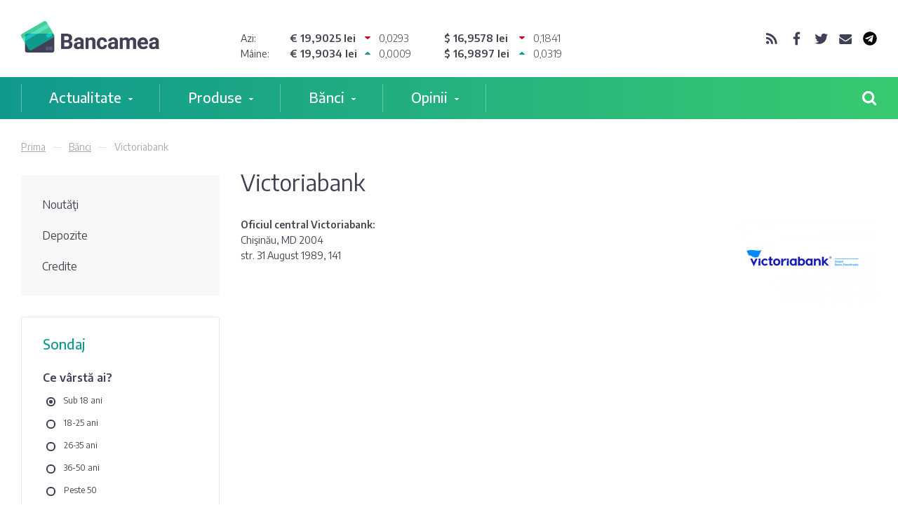

--- FILE ---
content_type: text/html; charset=UTF-8
request_url: https://bancamea.md/banks/victoriabank
body_size: 6671
content:
<!DOCTYPE html>
<html lang="ro">
<head prefix="og: http://ogp.me/ns#">
	<base href="https://bancamea.md/" />
	<meta charset="utf-8" />


	<meta name="viewport" content="width=device-width, initial-scale=1, maximum-scale=1, user-scalable=0">
	<meta name="format-detection" content="telephone=no">

	<title>Victoriabank – Bancamea</title>
	<meta name="description" content="" />

	<link type="image/x-icon" href="/img/favicons/favicon.ico" rel="shortcut icon" />
	<link rel="apple-touch-icon" sizes="57x57" href="/img/favicons/apple-icon-57x57.png">
	<link rel="apple-touch-icon" sizes="60x60" href="/img/favicons/apple-icon-60x60.png">
	<link rel="apple-touch-icon" sizes="72x72" href="/img/favicons/apple-icon-72x72.png">
	<link rel="apple-touch-icon" sizes="76x76" href="/img/favicons/apple-icon-76x76.png">
	<link rel="apple-touch-icon" sizes="114x114" href="/img/favicons/apple-icon-114x114.png">
	<link rel="apple-touch-icon" sizes="120x120" href="/img/favicons/apple-icon-120x120.png">
	<link rel="apple-touch-icon" sizes="144x144" href="/img/favicons/apple-icon-144x144.png">
	<link rel="apple-touch-icon" sizes="152x152" href="/img/favicons/apple-icon-152x152.png">
	<link rel="apple-touch-icon" sizes="180x180" href="/img/favicons/apple-icon-180x180.png">
	<link rel="icon" type="image/png" sizes="192x192"  href="/img/favicons/android-icon-192x192.png">
	<link rel="icon" type="image/png" sizes="32x32" href="/img/favicons/favicon-32x32.png">
	<link rel="icon" type="image/png" sizes="96x96" href="/img/favicons/favicon-96x96.png">
	<link rel="icon" type="image/png" sizes="16x16" href="/img/favicons/favicon-16x16.png">
	<link rel="manifest" href="/manifest.json">

	<meta property="fb:app_id" content="115370438592501" />
	<meta property="og:type" content="website" />
			<meta property="og:title" content="Victoriabank - Bancamea " />
		<meta property="og:description" content="" />
		<meta itemprop="name" content="Victoriabank - Bancamea">
		<meta itemprop="description" content="">
	
			<meta property="og:url" content="http://bancamea.md/banks/victoriabank" />
	
			<meta property="og:image" content="https://bancamea.md/img/share.jpg" />
		<meta itemprop="image" content="https://bancamea.md/img/share.jpg">
	
	<link href="https://fonts.googleapis.com/css?family=Encode+Sans:300,400,500,600,700|Lora:400i&amp;subset=latin-ext" rel="stylesheet">
	<link rel="stylesheet" type="text/css" href="/css/final.css?v=18" />	<link rel="stylesheet" type="text/css" href="/css/owl.carousel.css" />	<script type="text/javascript" src="/js/functions.js"></script>	<script type="text/javascript" src="/js/final.js?v=18"></script>    <script type='text/javascript' src='https://platform-api.sharethis.com/js/sharethis.js#property=66fbc0ae4a9f71001934c722&product=sop' async='async'></script>

				<script type="text/javascript" src="/js/banks.js"></script>									
	<script type="text/javascript">
		var _gaq = _gaq || [];
		_gaq.push(['_setAccount', 'UA-29881747-1']);
		_gaq.push(['_trackPageview']);

		(function() {
			var ga = document.createElement('script'); ga.type = 'text/javascript'; ga.async = true;
			ga.src = ('https:' == document.location.protocol ? 'https://ssl' : 'http://www') + '.google-analytics.com/ga.js';
			var s = document.getElementsByTagName('script')[0]; s.parentNode.insertBefore(ga, s);
		})();
	</script>
	<!-- Google tag (gtag.js) -->
<script async src="https://www.googletagmanager.com/gtag/js?id=G-97D5F8DVM8"></script>
<script>
 window.dataLayer = window.dataLayer || [];
 function gtag(){dataLayer.push(arguments);}
 gtag('js', new Date());

 gtag('config', 'G-97D5F8DVM8');
</script>

	
    <!-- all pages -->
    <script type="text/javascript" src="//ro.adocean.pl/files/js/ado.js"></script>
    <script type="text/javascript">
    /* (c)AdOcean 2003-2016 */
        if(typeof ado!=="object"){ado={};ado.config=ado.preview=ado.placement=ado.master=ado.slave=function(){};} 
        ado.config({mode: "old", xml: false, characterEncoding: true});
        ado.preview({enabled: true, emiter: "ro.adocean.pl", id: "9o_nnmMOl7DVtYDXaZt4a6fiYvE4HBI1Yn6GfTZu5v3.E7"});
    </script>
    <script type="text/javascript">
    /* (c)AdOcean 2003-2016, MASTER: bancamea_md.Bancamea.md.All pages */
    ado.master({id: '6vkwyOdDJ75pn.IKQOMZrDskEufzVL4EOnQQyDnVhXH.X7', server: 'ro.adocean.pl' });
    </script>


	<script charset="UTF-8" src="//web.webpushs.com/js/push/8efeeef5a6705afd5445bc88f872fbf2_1.js" async></script>

</head>
<body>
	<div id="fb-root"></div>
	<script>(function(d, s, id) {
			var js, fjs = d.getElementsByTagName(s)[0];
			if (d.getElementById(id)) return;
			js = d.createElement(s); js.id = id;
			js.src = 'https://connect.facebook.net/ro_RO/sdk.js#xfbml=1&version=v2.12';
			fjs.parentNode.insertBefore(js, fjs);
		}(document, 'script', 'facebook-jssdk'));</script>

	<!--<div class="banner" style="position: relative">-->
<!--    <div id="adoceanrozleliodned"></div>-->
<!--    <script type="text/javascript">-->
<!--    /* (c)AdOcean 2003-2016, bancamea_md.Bancamea.md.Homepage.Leaderboard */-->
<!--    ado.slave('adoceanrozleliodned', {myMaster: 'mCZBIH5fvBGQ.KImkI2ur1Dlw6u31dIrTH9pwJWNter.M7' });-->
<!--    </script>-->
<!--</div>-->
<!---->
<!--<div class="banner" style="position: relative">-->
<!--    <div id="adoceanrovfjibnjubh"></div>-->
<!--    <script type="text/javascript">-->
<!--    /* (c)AdOcean 2003-2016, bancamea_md.Bancamea.md.Noutati.Leaderboard */-->
<!--    ado.slave('adoceanrovfjibnjubh', {myMaster: 'n_H3.ljZ15MDt5u0Mp1UPBel4fhQ3N3l2neGYXtAy3D._7' });-->
<!--    </script>-->
<!--</div>-->
<!---->
<!--<div class="banner" style="position: relative">-->
<!--    <div id="adoceanroknisptrnca"></div>-->
<!--    <script type="text/javascript">-->
<!--    /* (c)AdOcean 2003-2016, bancamea_md.Bancamea.md.Credite.Leaderboard */-->
<!--    ado.slave('adoceanroknisptrnca', {myMaster: 'SXfw5fDd10w49SHXXXopqyr.sRIjgedi2imqq7n1jK..z7' });-->
<!--    </script>-->
<!--</div>-->
<!---->
<!--<div class="banner" style="position: relative">-->
<!--    <div id="adoceanrosdrflnqsqu"></div>-->
<!--    <script type="text/javascript">-->
<!--    /* (c)AdOcean 2003-2016, bancamea_md.Bancamea.md.Depozite.Leaderboard */-->
<!--    ado.slave('adoceanrosdrflnqsqu', {myMaster: '8DQ8kLvp3dgUutmZmFBGl3rcn.aTRz.Ok03.2TewDf3.z7' });-->
<!--    </script>-->
<!--</div>-->
<!---->
<!--<div class="banner" style="position: relative">-->
<!--    <div id="adoceanrowgnpishfji"></div>-->
<!--    <script type="text/javascript">-->
<!--    /* (c)AdOcean 2003-2016, bancamea_md.Bancamea.md.Carduri.Leaderboard */-->
<!--    ado.slave('adoceanrowgnpishfji', {myMaster: 'C5VQn6eU5wsJe7dnAC8V919k4eHZsseHowotOnAMVsX.P7' });-->
<!--    </script>-->
<!--</div>-->
<!---->
<!--<div class="banner" style="position: relative">-->
<!--    <div id="adoceanrokkjjgxohds"></div>-->
<!--    <script type="text/javascript">-->
<!--    /* (c)AdOcean 2003-2016, bancamea_md.Bancamea.md.Curs Valutar.Leaderboard */-->
<!--    ado.slave('adoceanrokkjjgxohds', {myMaster: 'NnQGH6Oqkho.y0rbDorig_bfwsEAl54u1xG9hN6ecgL.n7' });-->
<!--    </script>-->
<!--</div>-->
<!---->


	<header class="header">
	<div class="container">

		<div class="row">
			<div class="col-xs-12 col-sm-3 col-md-3 hidden-xs">
				<a class="logo" href="https://bancamea.md/" title="Bancamea">
                    <img src="/favicon/logo.png?v=2" style="height: 45px">
				</a>
			</div>
					<div class="col-xs-12 col-sm-7 col-md-7">
		<div class="day-rates clearfix two-days">
			<?//php if ($nextExists): ?>
				<span class="day-rates__label">Azi:</span>
			<?//php endif ?>
			<span class="day-rates__value clearfix"><span class="day-rates__numbers">&euro; 19,9025 lei</span> <span class="day-rates__down">0,0293</span></span>
			<span class="day-rates__value clearfix"><span class="day-rates__numbers">$ 16,9578 lei</span> <span class="day-rates__down">0,1841</span></span>
		</div>
					<div class="day-rates no-margins clearfix two-days">
				<span class="day-rates__label">Mâine:</span>
				<span class="day-rates__value clearfix"><span class="day-rates__numbers">&euro; 19,9034 lei</span> <span class="day-rates__up">0,0009</span></span>
				<span class="day-rates__value clearfix"><span class="day-rates__numbers">$ 16,9897 lei</span> <span class="day-rates__up">0,0319</span></span>
			</div>
			</div>
				<div class="col-xs-12 col-sm-2 col-md-2 hidden-xs">
				<div class="socials">
					<a class="rss" href="https://bancamea.md/rss" target="_blank"></a>
					<a class="facebook" href="https://www.facebook.com/bancamea.md" target="_blank"></a>
					<a class="twitter" href="https://twitter.com/#!/bancamea_md" target="_blank"></a>
					<a class="email" href="/cdn-cgi/l/email-protection#116574707c5173707f72707c74703f7c75" target="_blank"></a>
                    <a href="https://t.me/bancameamd" target="_blank">
                        <svg version="1.1" xmlns="http://www.w3.org/2000/svg" xmlns:xlink="http://www.w3.org/1999/xlink" x="0px" y="0px"
                             viewBox="0 0 47 47" style="enable-background:new 0 0 47 47;" xml:space="preserve">
                            <style type="text/css">
                                .st0{fill:#000;}
                            </style>
                                                        <path class="st0" d="M23.5,0.6C10.8,0.6,0.6,10.8,0.6,23.5s10.3,22.9,22.9,22.9s22.9-10.3,22.9-22.9S36.2,0.6,23.5,0.6z M34.9,13.2
                                l-4.3,21.9c0,0-0.2,1-1.4,1c-0.7,0-1-0.3-1-0.3L22.4,31l-3.9,3.9c0,0-0.2,0.1-0.4,0.1c-0.1,0-0.2,0-0.3,0l1.1-6.8l0,0l11.3-10.4
                                c0.3-0.2,0.3-0.5,0.1-0.8h0c-0.2-0.3-0.6-0.3-0.8-0.1l-15.1,9l0,0l-5.8-1.6c0,0-1-0.3-1-1.2c0-0.7,1.1-1.1,1.1-1.1L33,12.3
                                c0,0,0.7-0.3,1.3-0.3c0.3,0,0.7,0.1,0.7,0.6C35,12.9,34.9,13.2,34.9,13.2z"/>
                            </svg>

                    </a>
				</div>
			</div>
		</div>

	</div>
</header>

	<div class="main-menu-block">
	<div class="container">
		<div class="row">
			<div class="col-xs-12">
				<div class="menu-trigger"><span></span></div>
				<div class="search-trigger"></div>
				<a class="stiky-logo" href="https://bancamea.md/" title="Bancamea">
                    <img src="/favicon/logo_orizontal_alb-min.png?v=3" style="height: 32px;display: block;margin: 0 auto;">
<!--					<svg width="142" height="32" xmlns="http://www.w3.org/2000/svg">-->
<!--					  <g fill="none" fill-rule="evenodd">-->
<!--					    <path d="M84 21.3v.2c0 1.6.2 2.5 2.7 2.5 1.2 0 2.4 0 4.3-.2v2.5c-.9.2-2.5.5-4.4.5-4.3 0-6-1.6-6-6.1V20c0-4.3 1.9-6.3 5.5-6.3 4.3 0 5.5 3 5.5 6.6v1H84zm4.1-2.2c0-1.4-.2-2.7-2-2.7-1.7 0-2 1.3-2 2.7v.1h4v-.1zM75 26.5v-8.1c0-1.2 0-1.8-1.2-1.8-.5 0-1.3.2-2 .6l.1 1.2v8h-3.5v-8c0-1.2 0-1.8-1.1-1.8-.7 0-1.4.3-2 .6v9.3h-3.5V14H65v1c1-.9 2.2-1.4 3.5-1.4 1.4 0 2.2.5 2.7 1.4 1.3-1 2.6-1.4 3.7-1.4 3.1 0 3.5 2.2 3.5 4.6v8.2H75zM93.3 23v-.3c0-3.4 2.3-3.7 5.6-3.7h1v-.7c0-1.5-.2-1.9-2-1.9l-3.8.3v-2.3c.7-.3 2.5-.8 4.5-.8 3.6 0 4.9 1.3 4.9 4.7v8h-7.1c-1.8 0-3.1-1-3.1-3.3zm6.6-2h-1c-1.6 0-2.3.1-2.3 1.5v.4c0 1 .6 1.3 1.3 1.3h2V21z" fill="#3F3F55"/>-->
<!--					    <path d="M38.3 20.4V19c0-3.9 1.6-5.8 5.1-5.8 1.9 0 3.2.3 4 .5v2.6L44 16c-1.5 0-2.3.5-2.3 3v1.3c0 2.5.8 3 2.3 3 .7 0 1.7 0 3.2-.2v2.6c-.7.2-2 .5-3.9.5-3.5 0-5.1-2-5.1-5.9zM32.7 26v-7.8c0-1.5-.3-2-1.4-2-.7 0-1.6.3-2.5.7v9.1h-3.5V13.6h3.3v1a7 7 0 0 1 3.8-1.4c3.5 0 3.8 2.2 3.8 4.9v7.8h-3.5zm16.2-3.4v-.3c0-3.3 2.4-3.7 5.7-3.7h1V18c0-1.6-.3-1.9-2-1.9-1.1 0-2.5 0-3.8.2V14c.6-.3 2.5-.8 4.4-.8 3.6 0 5 1.3 5 4.7v8H52c-1.7 0-3-1-3-3.4zm6.7-2h-1c-1.6 0-2.3.2-2.3 1.6v.4c0 1 .5 1.2 1.3 1.2h2v-3.2zm-43 2v-.3c0-3.3 2.3-3.7 5.6-3.7h1V18c0-1.6-.2-1.9-2-1.9-1 0-2.5 0-3.8.2V14c.7-.3 2.6-.8 4.5-.8 3.6 0 5 1.3 5 4.7v8h-7.2c-1.8 0-3.1-1-3.1-3.4zm6.7-2h-1c-1.7 0-2.3.2-2.3 1.6v.4c0 1 .5 1.2 1.3 1.2h2v-3.2zM0 25.9V9h3.5v4.7c.7-.3 1.6-.5 2.4-.5 3.4 0 5 1.8 5 5.7V20c0 4.3-1.7 5.9-5.5 5.9H0zm7.4-7c0-2.2-.4-2.8-2-2.8-.4 0-1.3 0-1.8.4v6.8h1.6c1.6 0 2.2-.6 2.2-3v-1.5zm97.7 5.8c0-1 .7-1.7 1.6-1.7.9 0 1.6.8 1.6 1.7 0 .9-.7 1.6-1.6 1.6-.9 0-1.6-.7-1.6-1.6zm23.7-5.9c0-3.8 1.6-5.6 5-5.6.8 0 1.7.1 2.3.5V9h3.6v17h-5.4c-3.8 0-5.5-1.6-5.5-6v-1.2zm3.4 1.5c0 2.4.7 3 2.3 3h1.6v-6.8c-.5-.3-1.5-.4-1.9-.4-1.5 0-2 .6-2 2.7v1.5zm-9 5.7v-8c0-1.3 0-2-1.2-2-.6 0-1.3.3-2 .7v9.2h-3.4v-8c0-1.2 0-1.8-1.2-1.8-.6 0-1.4.3-2 .6V26H110V13.6h3.4v1c.9-.8 2.2-1.3 3.4-1.3 1.4 0 2.3.5 2.8 1.3 1.3-1 2.5-1.3 3.6-1.3 3.2 0 3.6 2.1 3.6 4.5V26h-3.5z" fill="#FFF"/>-->
<!--					  </g>-->
<!--					</svg>-->
				</a>
				<nav class="main-menu">
					<ul>
													<li>
								<a href="/actualities">Actualitate</a>
								<ul class="sub-menu">
																																												<li><a href="/news">Noutăți</a></li>
																																				<li><a href="/blog">Blog de bancher</a></li>
																																				<li><a href="/dictionar-financiar-bancar">Dicționar</a></li>
																																				<li><a href="/jobs">Joburi</a></li>
																																				<li><a href="/photos">Fotografia zilei</a></li>
																																				<li><a href="/quotes">Citatul zilei</a></li>
																									</ul>
							</li>
													<li>
								<a href="/products">Produse</a>
								<ul class="sub-menu">
																																												<li><a href="/loans">Credite</a></li>
																																				<li><a href="/exchange_rates">Curs valutar</a></li>
																																				<li><a href="/deposits">Depozite</a></li>
																									</ul>
							</li>
													<li>
								<a href="/banks">Bănci</a>
								<ul class="sub-menu">
																																												<li><a href="/banks/comerbank">Comerțbank</a></li>
																																				<li><a href="/banks/energbank">Energbank</a></li>
																																				<li><a href="/banks/eurocreditbank">EuroCreditBank</a></li>
																																				<li><a href="/banks/eximbank">Eximbank</a></li>
																																				<li><a href="/banks/fincombank">FinComBank</a></li>
																																				<li><a href="/banks/moldova-agroindbank">Maib</a></li>
																																				<li><a href="/banks/moldindconbank">Moldindconbank</a></li>
																																				<li><a href="/banks/mobiasbanca">OTP Bank</a></li>
																																				<li><a href="/banks/procreditbank">ProCredit Bank</a></li>
																																				<li><a href="/banks/victoriabank">Victoriabank</a></li>
																									</ul>
							</li>
													<li>
								<a href="/opinion">Opinii</a>
								<ul class="sub-menu">
																																												<li><a href="/questions">Ai o întrebare?</a></li>
																																				<li><a href="/surveys">Sondaj</a></li>
																									</ul>
							</li>
											</ul>
				</nav>
			</div>
		</div>
	</div>
	<div class="search-block">
		<div class="container">
			<form action="/search">
				<input name="keywords" placeholder="Caută" autocomplete="off" type="search">
			</form>
		</div>
	</div>
	<div class="menu-popup">
		<div class="container">
			<div class="row">
				<div class="col-xs-12 col-lg-8">
											<ul class="clearfix">
																																							<li><a href="/news">Noutăți</a></li>
																																<li><a href="/blog">Blog de bancher</a></li>
																																<li><a href="/dictionar-financiar-bancar">Dicționar</a></li>
																																<li><a href="/jobs">Joburi</a></li>
																																<li><a href="/photos">Fotografia zilei</a></li>
																																<li><a href="/quotes">Citatul zilei</a></li>
																					</ul>
											<ul class="clearfix">
																																							<li><a href="/loans">Credite</a></li>
																																<li><a href="/exchange_rates">Curs valutar</a></li>
																																<li><a href="/deposits">Depozite</a></li>
																					</ul>
											<ul class="clearfix">
																																							<li><a href="/banks/comerbank">Comerțbank</a></li>
																																<li><a href="/banks/energbank">Energbank</a></li>
																																<li><a href="/banks/eurocreditbank">EuroCreditBank</a></li>
																																<li><a href="/banks/eximbank">Eximbank</a></li>
																																<li><a href="/banks/fincombank">FinComBank</a></li>
																																<li><a href="/banks/moldova-agroindbank">Maib</a></li>
																																<li><a href="/banks/moldindconbank">Moldindconbank</a></li>
																																<li><a href="/banks/mobiasbanca">OTP Bank</a></li>
																																<li><a href="/banks/procreditbank">ProCredit Bank</a></li>
																																<li><a href="/banks/victoriabank">Victoriabank</a></li>
																					</ul>
											<ul class="clearfix">
																																							<li><a href="/questions">Ai o întrebare?</a></li>
																																<li><a href="/surveys">Sondaj</a></li>
																					</ul>
									</div>
			</div>
		</div>
	</div>
</div>

	
<!--<section class="banner-section">-->
<!--	<div class="banner-2">-->
<!--		<div id="adoceanrotncipihgtx"></div>-->
<!--		<script type="text/javascript">-->
<!--		/* (c)AdOcean 2003-2016, bancamea_md.Bancamea.md.Homepage.Rectangle Box 1 (center) */-->
<!--		ado.slave('adoceanrotncipihgtx', {myMaster: 'mCZBIH5fvBGQ.KImkI2ur1Dlw6u31dIrTH9pwJWNter.M7' });-->
<!--		</script>-->
<!--	</div>-->
<!--</section>-->
<!---->
<!--<section class="banner-section">-->
<!--	<div class="banner-2" >-->
<!--		<div id="adoceanroyhrkhmsfpy"></div>-->
<!--		<script type="text/javascript">-->
<!--		/* (c)AdOcean 2003-2016, bancamea_md.Bancamea.md.All pages.Rectangle box (center) */-->
<!--		ado.slave('adoceanroyhrkhmsfpy', {myMaster: '6vkwyOdDJ75pn.IKQOMZrDskEufzVL4EOnQQyDnVhXH.X7' });-->
<!--		</script>-->
<!--	</div>-->
<!--</section>-->

	<section class="breadcrumb-section hidden-xs hidden-sm">
	<div class="container">
								<a href="/">Prima</a>
											<a href="/banks">Bănci</a>
											<span>Victoriabank</span>
						</div>
</section>

	<div class="mobile-menu-block hidden-md">
		<div class="mobile-menu clearfix">
				<ul>
			<li><a href="/banks/news/victoriabank">Noutăţi</li>
			<li><a href="/banks/deposits/victoriabank">Depozite</a></li>
			<li><a href="/banks/credits/victoriabank">Credite</a></li>
			<li><a href="/banks/cards/victoriabank">Carduri</a></li>
		</ul>
			</div>
	</div>

	<main>
		<section class="body-section">
			<div class="container">
				<div class="row">
					<!--<div class="col-xs-12 col-md-3 body-sidebar hidden-xs hidden-sm">-->
<div class="col-xs-12 col-md-3 body-sidebar">
			<div class="sidebar-menu">
			<ul>
							<li><a href="/banks/news/victoriabank">Noutăţi</a></li>
				<li><a href="/banks/deposits/victoriabank">Depozite</a></li>
				<li><a href="/banks/credits/victoriabank">Credite</a></li>

						</ul>
	</div>
	
	
	<!--<div class="banner" style="position: relative">-->
<!--    <div id="adoceanrozleliodned"></div>-->
<!--    <script type="text/javascript">-->
<!--    /* (c)AdOcean 2003-2016, bancamea_md.Bancamea.md.Homepage.Leaderboard */-->
<!--    ado.slave('adoceanrozleliodned', {myMaster: 'mCZBIH5fvBGQ.KImkI2ur1Dlw6u31dIrTH9pwJWNter.M7' });-->
<!--    </script>-->
<!--</div>-->
<!---->
<!--<div class="banner" style="position: relative">-->
<!--    <div id="adoceanrovfjibnjubh"></div>-->
<!--    <script type="text/javascript">-->
<!--    /* (c)AdOcean 2003-2016, bancamea_md.Bancamea.md.Noutati.Leaderboard */-->
<!--    ado.slave('adoceanrovfjibnjubh', {myMaster: 'n_H3.ljZ15MDt5u0Mp1UPBel4fhQ3N3l2neGYXtAy3D._7' });-->
<!--    </script>-->
<!--</div>-->
<!---->
<!--<div class="banner" style="position: relative">-->
<!--    <div id="adoceanroknisptrnca"></div>-->
<!--    <script type="text/javascript">-->
<!--    /* (c)AdOcean 2003-2016, bancamea_md.Bancamea.md.Credite.Leaderboard */-->
<!--    ado.slave('adoceanroknisptrnca', {myMaster: 'SXfw5fDd10w49SHXXXopqyr.sRIjgedi2imqq7n1jK..z7' });-->
<!--    </script>-->
<!--</div>-->
<!---->
<!--<div class="banner" style="position: relative">-->
<!--    <div id="adoceanrosdrflnqsqu"></div>-->
<!--    <script type="text/javascript">-->
<!--    /* (c)AdOcean 2003-2016, bancamea_md.Bancamea.md.Depozite.Leaderboard */-->
<!--    ado.slave('adoceanrosdrflnqsqu', {myMaster: '8DQ8kLvp3dgUutmZmFBGl3rcn.aTRz.Ok03.2TewDf3.z7' });-->
<!--    </script>-->
<!--</div>-->
<!---->
<!--<div class="banner" style="position: relative">-->
<!--    <div id="adoceanrowgnpishfji"></div>-->
<!--    <script type="text/javascript">-->
<!--    /* (c)AdOcean 2003-2016, bancamea_md.Bancamea.md.Carduri.Leaderboard */-->
<!--    ado.slave('adoceanrowgnpishfji', {myMaster: 'C5VQn6eU5wsJe7dnAC8V919k4eHZsseHowotOnAMVsX.P7' });-->
<!--    </script>-->
<!--</div>-->
<!---->
<!--<div class="banner" style="position: relative">-->
<!--    <div id="adoceanrokkjjgxohds"></div>-->
<!--    <script type="text/javascript">-->
<!--    /* (c)AdOcean 2003-2016, bancamea_md.Bancamea.md.Curs Valutar.Leaderboard */-->
<!--    ado.slave('adoceanrokkjjgxohds', {myMaster: 'NnQGH6Oqkho.y0rbDorig_bfwsEAl54u1xG9hN6ecgL.n7' });-->
<!--    </script>-->
<!--</div>-->
<!---->


			<div class="sidebar-vote hidden-xs hidden-sm">
			<h3>Sondaj</h3>
		<h5>Ce vârstă ai?</h5>
		<form action="/surveys/vote" method="post">
			<input type="hidden" name="survey_id" value="74" />
							<div class="input-radio">
					<input type="radio" id="radio1" value="665" name="answer" checked="checked"><label for="radio1">Sub 18 ani</label>
				</div>
							<div class="input-radio">
					<input type="radio" id="radio2" value="666" name="answer"><label for="radio2">18-25 ani</label>
				</div>
							<div class="input-radio">
					<input type="radio" id="radio3" value="667" name="answer"><label for="radio3">26-35 ani</label>
				</div>
							<div class="input-radio">
					<input type="radio" id="radio4" value="668" name="answer"><label for="radio4">36-50 ani</label>
				</div>
							<div class="input-radio">
					<input type="radio" id="radio5" value="669" name="answer"><label for="radio5">Peste 50</label>
				</div>
						<button class="btn-gradient btn-small" type="submit"><span>Votează</span></button>

		</form>
	</div>
	
	<div class="fb-page" data-href="http://bancamea.md/" data-small-header="true" data-adapt-container-width="true" data-hide-cover="true" data-show-facepile="true"></div>

</div>

					<div class="col-xs-12 col-md-9 body-content">

	<h1 class="page-title clearfix"">
		Victoriabank    	</h1>

	<div class="article-in clearfix">
		<div class="article-photo bank-photo">
			<img src="img/banks/victoriabank.png" alt="Victoriabank">
		</div>

		<p><strong>Oficiul central Victoriabank:</strong><br />Chişinău, MD 2004<br />str. 31 August 1989, 141</p>
	</div>


	
</div>
				</div>
			</div>
		</section>
	</main>

	<footer class="footer">
    <div class="container">

                    <ul class="footer-menu clearfix">
                                    <li><a href="/pages/despre-proiect">Despre proiect</a></li>
                                    <li><a href="/pages/clientii-nostri">Clienții noștri</a></li>
                                    <li><a href="/pages/publicitate">Publicitate</a></li>
                                    <li><a href="/pages/contacte">Contacte</a></li>
                            </ul>
        
        <div class="row">
            <div class="col-xs-12 col-lg-6">
                <div class="copyrights">
                    <p>&copy; 2012-2026 Bancamea.md. Preluarea parțială sau totală a materialelor de pe
                        site se face doar cu indicarea sursei (link activ) și/sau acordul în scris al echipei
                        bancamea.md</p>
                </div>
                <div class="dev">
                    <p>Website de <a href="https://amigo.studio" target="_blank">amigo.studio</a></p>
                </div>
                
            </div>
        </div>

        <a class="footer-logo hidden-xs" href="https://bancamea.md/">
            <img src="/favicon/logo-small.png?v=2" width="44px" height="44px">
        </a>

        <div class="socials hidden-sm hidden-md hidden-lg">
            <a class="rss" href="https://bancamea.md/rss" target="_blank"></a>
            <a class="facebook" href="https://www.facebook.com/bancamea.md" target="_blank"></a>
            <a class="twitter" href="https://twitter.com/#!/bancamea_md" target="_blank"></a>
            <a class="email" href="/cdn-cgi/l/email-protection#aadecfcbc7eac8cbc4c9cbc7cfcb84c7ce" target="_blank"></a>
        </div>

    </div>
</footer>

	    <div id="adoceanroviirkjmkkt" class="adocean-top"></div>
    <script data-cfasync="false" src="/cdn-cgi/scripts/5c5dd728/cloudflare-static/email-decode.min.js"></script><script type="text/javascript">
    /* (c)AdOcean 2003-2016, bancamea_md.Bancamea.md.All pages.Branding */
    ado.slave('adoceanroviirkjmkkt', {myMaster: '6vkwyOdDJ75pn.IKQOMZrDskEufzVL4EOnQQyDnVhXH.X7' });
    </script>

	<script type="text/javascript">
			/* <![CDATA[ */
			var google_conversion_id = 952972238;
			var google_custom_params = window.google_tag_params;
			var google_remarketing_only = true;
			/* ]]> */
	</script>
	<script type="text/javascript" src="//www.googleadservices.com/pagead/conversion.js">
	</script>
	<noscript>
		<div style="display:inline;">
			<img height="1" width="1" style="border-style:none;" alt="" src="//googleads.g.doubleclick.net/pagead/viewthroughconversion/952972238/?value=0&amp;guid=ON&amp;script=0"/>
		</div>
	</noscript>
<script defer src="https://static.cloudflareinsights.com/beacon.min.js/vcd15cbe7772f49c399c6a5babf22c1241717689176015" integrity="sha512-ZpsOmlRQV6y907TI0dKBHq9Md29nnaEIPlkf84rnaERnq6zvWvPUqr2ft8M1aS28oN72PdrCzSjY4U6VaAw1EQ==" data-cf-beacon='{"version":"2024.11.0","token":"c294d90befc24a28a2f18044041e3792","r":1,"server_timing":{"name":{"cfCacheStatus":true,"cfEdge":true,"cfExtPri":true,"cfL4":true,"cfOrigin":true,"cfSpeedBrain":true},"location_startswith":null}}' crossorigin="anonymous"></script>
</body>
</html>


--- FILE ---
content_type: text/html; charset=UTF-8
request_url: https://bancamea.md/ajax/news/get_tab_news
body_size: -111
content:
<div class="article-list">
	<div class="row">
		</div>
</div>


<!--<nav>-->
<!--	<ul class="pagination">-->
<!--		<li class="pagePrev"><a href="#"></a></li>-->
<!--		<li><a href="#">1</a></li>-->
<!--		<li class="current">2</li>-->
<!--		<li><a href="#">3</a></li>-->
<!--		<li><a href="#">4</a></li>-->
<!--		<li><a href="#">5</a></li>-->
<!--		<li><a href="#">6</a></li>-->
<!--		<li class="pageNext"><a href="#"></a></li>-->
<!--	</ul>-->
<!--</nav>-->


--- FILE ---
content_type: text/css
request_url: https://bancamea.md/css/final.css?v=18
body_size: 32339
content:
/*!
 * Datetimepicker for Bootstrap 3
 * version : 4.17.47
 * https://github.com/Eonasdan/bootstrap-datetimepicker/
 */.bootstrap-datetimepicker-widget{list-style:none}.bootstrap-datetimepicker-widget.dropdown-menu{display:block;margin:2px 0;padding:4px;width:19em}@media (min-width:768px){.bootstrap-datetimepicker-widget.dropdown-menu.timepicker-sbs{width:38em}}@media (min-width:992px){.bootstrap-datetimepicker-widget.dropdown-menu.timepicker-sbs{width:38em}}@media (min-width:1200px){.bootstrap-datetimepicker-widget.dropdown-menu.timepicker-sbs{width:38em}}.bootstrap-datetimepicker-widget.dropdown-menu:after,.bootstrap-datetimepicker-widget.dropdown-menu:before{content:'';display:inline-block;position:absolute}.bootstrap-datetimepicker-widget.dropdown-menu.bottom:before{border-left:7px solid transparent;border-right:7px solid transparent;border-bottom:7px solid #ccc;border-bottom-color:rgba(0,0,0,.2);top:-7px;left:7px}.bootstrap-datetimepicker-widget.dropdown-menu.bottom:after{border-left:6px solid transparent;border-right:6px solid transparent;border-bottom:6px solid #fff;top:-6px;left:8px}.bootstrap-datetimepicker-widget.dropdown-menu.top:before{border-left:7px solid transparent;border-right:7px solid transparent;border-top:7px solid #ccc;border-top-color:rgba(0,0,0,.2);bottom:-7px;left:6px}.bootstrap-datetimepicker-widget.dropdown-menu.top:after{border-left:6px solid transparent;border-right:6px solid transparent;border-top:6px solid #fff;bottom:-6px;left:7px}.bootstrap-datetimepicker-widget.dropdown-menu.pull-right:before{left:auto;right:6px}.bootstrap-datetimepicker-widget.dropdown-menu.pull-right:after{left:auto;right:7px}.bootstrap-datetimepicker-widget .list-unstyled{margin:0}.bootstrap-datetimepicker-widget a[data-action]{padding:6px 0}.bootstrap-datetimepicker-widget a[data-action]:active{box-shadow:none}.bootstrap-datetimepicker-widget .timepicker-hour,.bootstrap-datetimepicker-widget .timepicker-minute,.bootstrap-datetimepicker-widget .timepicker-second{width:54px;font-weight:700;font-size:1.2em;margin:0}.bootstrap-datetimepicker-widget button[data-action]{padding:6px}.bootstrap-datetimepicker-widget .btn[data-action=incrementHours]::after{position:absolute;width:1px;height:1px;margin:-1px;padding:0;overflow:hidden;clip:rect(0,0,0,0);border:0;content:"Increment Hours"}.bootstrap-datetimepicker-widget .btn[data-action=incrementMinutes]::after{position:absolute;width:1px;height:1px;margin:-1px;padding:0;overflow:hidden;clip:rect(0,0,0,0);border:0;content:"Increment Minutes"}.bootstrap-datetimepicker-widget .btn[data-action=decrementHours]::after{position:absolute;width:1px;height:1px;margin:-1px;padding:0;overflow:hidden;clip:rect(0,0,0,0);border:0;content:"Decrement Hours"}.bootstrap-datetimepicker-widget .btn[data-action=decrementMinutes]::after{position:absolute;width:1px;height:1px;margin:-1px;padding:0;overflow:hidden;clip:rect(0,0,0,0);border:0;content:"Decrement Minutes"}.bootstrap-datetimepicker-widget .btn[data-action=showHours]::after{position:absolute;width:1px;height:1px;margin:-1px;padding:0;overflow:hidden;clip:rect(0,0,0,0);border:0;content:"Show Hours"}.bootstrap-datetimepicker-widget .btn[data-action=showMinutes]::after{position:absolute;width:1px;height:1px;margin:-1px;padding:0;overflow:hidden;clip:rect(0,0,0,0);border:0;content:"Show Minutes"}.bootstrap-datetimepicker-widget .btn[data-action=togglePeriod]::after{position:absolute;width:1px;height:1px;margin:-1px;padding:0;overflow:hidden;clip:rect(0,0,0,0);border:0;content:"Toggle AM/PM"}.bootstrap-datetimepicker-widget .btn[data-action=clear]::after{position:absolute;width:1px;height:1px;margin:-1px;padding:0;overflow:hidden;clip:rect(0,0,0,0);border:0;content:"Clear the picker"}.bootstrap-datetimepicker-widget .btn[data-action=today]::after{position:absolute;width:1px;height:1px;margin:-1px;padding:0;overflow:hidden;clip:rect(0,0,0,0);border:0;content:"Set the date to today"}.bootstrap-datetimepicker-widget .picker-switch{text-align:center}.bootstrap-datetimepicker-widget .picker-switch::after{position:absolute;width:1px;height:1px;margin:-1px;padding:0;overflow:hidden;clip:rect(0,0,0,0);border:0;content:"Toggle Date and Time Screens"}.bootstrap-datetimepicker-widget .picker-switch td{padding:0;margin:0;height:auto;width:auto;line-height:inherit}.bootstrap-datetimepicker-widget .picker-switch td span{line-height:2.5;height:2.5em;width:100%}.bootstrap-datetimepicker-widget table{width:100%;margin:0}.bootstrap-datetimepicker-widget table td,.bootstrap-datetimepicker-widget table th{text-align:center}.bootstrap-datetimepicker-widget table th{height:30px;line-height:30px;width:20px;font-weight:500}.bootstrap-datetimepicker-widget table th.picker-switch{width:145px}.bootstrap-datetimepicker-widget table th.disabled,.bootstrap-datetimepicker-widget table th.disabled:hover{background:0 0;color:#777;cursor:not-allowed}.bootstrap-datetimepicker-widget table th.prev::after{position:absolute;width:1px;height:1px;margin:-1px;padding:0;overflow:hidden;clip:rect(0,0,0,0);border:0;content:"Previous Month"}.bootstrap-datetimepicker-widget table th.next::after{position:absolute;width:1px;height:1px;margin:-1px;padding:0;overflow:hidden;clip:rect(0,0,0,0);border:0;content:"Next Month"}.bootstrap-datetimepicker-widget table thead tr:first-child th{cursor:pointer}.bootstrap-datetimepicker-widget table thead tr:first-child th:hover{background:#eee}.bootstrap-datetimepicker-widget table td{height:54px;line-height:54px;width:54px}.bootstrap-datetimepicker-widget table td.cw{font-size:.8em;height:20px;line-height:20px;color:#777}.bootstrap-datetimepicker-widget table td.day{height:30px;line-height:30px;width:20px}.bootstrap-datetimepicker-widget table td.day:hover,.bootstrap-datetimepicker-widget table td.hour:hover,.bootstrap-datetimepicker-widget table td.minute:hover,.bootstrap-datetimepicker-widget table td.second:hover{background:#eee;cursor:pointer}.bootstrap-datetimepicker-widget table td.new,.bootstrap-datetimepicker-widget table td.old{color:#777}.bootstrap-datetimepicker-widget table td.today{position:relative}.bootstrap-datetimepicker-widget table td.today:before{content:'';display:inline-block;border:solid transparent;border-width:0 0 7px 7px;border-bottom-color:#11998E;border-top-color:rgba(0,0,0,.2);position:absolute;bottom:4px;right:4px}.bootstrap-datetimepicker-widget table td.active,.bootstrap-datetimepicker-widget table td.active:hover{background-color:#11998E;color:#fff;text-shadow:0 -1px 0 rgba(0,0,0,.25)}.bootstrap-datetimepicker-widget table td.active.today:before{border-bottom-color:#fff}.bootstrap-datetimepicker-widget table td.disabled,.bootstrap-datetimepicker-widget table td.disabled:hover{background:0 0;color:#777;cursor:not-allowed}.bootstrap-datetimepicker-widget table td span{display:inline-block;width:54px;height:54px;line-height:54px;margin:2px 1px;cursor:pointer}.bootstrap-datetimepicker-widget table td span:hover{background:#eee}.bootstrap-datetimepicker-widget table td span.active{background-color:#11998E;color:#fff;text-shadow:0 -1px 0 rgba(0,0,0,.25)}.bootstrap-datetimepicker-widget table td span.old{color:#777}.bootstrap-datetimepicker-widget table td span.disabled,.bootstrap-datetimepicker-widget table td span.disabled:hover{background:0 0;color:#777;cursor:not-allowed}.bootstrap-datetimepicker-widget.usetwentyfour td.hour{height:27px;line-height:27px}.bootstrap-datetimepicker-widget.wider{width:21em}.bootstrap-datetimepicker-widget .datepicker-decades .decade{line-height:1.8em!important}.input-group.date .input-group-addon{cursor:pointer}.sr-only{position:absolute;width:1px;height:1px;margin:-1px;padding:0;overflow:hidden;clip:rect(0,0,0,0);border:0}/*!
 * Datetimepicker for Bootstrap 3
 * version : 4.17.37
 * https://github.com/Eonasdan/bootstrap-datetimepicker/
 */@font-face{font-family:'Glyphicons Halflings';src:url(../fonts/glyphicons-halflings-regular.eot);src:url(../fonts/glyphicons-halflings-regular.eot?#iefix) format('embedded-opentype'),url(../fonts/glyphicons-halflings-regular.woff2) format('woff2'),url(../fonts/glyphicons-halflings-regular.woff) format('woff'),url(../fonts/glyphicons-halflings-regular.ttf) format('truetype'),url(../fonts/glyphicons-halflings-regular.svg#glyphicons_halflingsregular) format('svg')}.glyphicon{position:relative;top:1px;display:inline-block;font-family:'Glyphicons Halflings';font-style:normal;font-weight:400;line-height:1;-webkit-font-smoothing:antialiased;-moz-osx-font-smoothing:grayscale}.glyphicon-time:before{content:"\e023"}.glyphicon-chevron-left:before{content:"\e079"}.glyphicon-chevron-right:before{content:"\e080"}.glyphicon-chevron-up:before{content:"\e113"}.glyphicon-chevron-down:before{content:"\e114"}.glyphicon-calendar:before{content:"\e109"}.btn{display:inline-block;padding:6px 12px;margin-bottom:0;font-size:14px;font-weight:400;line-height:1.42857143;text-align:center;white-space:nowrap;vertical-align:middle;-ms-touch-action:manipulation;touch-action:manipulation;cursor:pointer;-webkit-user-select:none;-moz-user-select:none;-ms-user-select:none;user-select:none;background-image:none;border:1px solid transparent}.collapse{display:none}.collapse.in{display:block}.dropdown-menu{position:absolute;left:0;z-index:1000;display:none;float:left;min-width:160px;padding:5px 0;margin:2px 0 0;font-size:14px;text-align:left;list-style:none;background-color:#fff;-webkit-background-clip:padding-box;background-clip:padding-box;border:1px solid #e6e6e6;border:1px solid rgba(0,0,0,.15);border-radius:3px;-webkit-box-shadow:0 4px 8px rgba(0,0,0,.1);box-shadow:0 4px 8px rgba(0,0,0,.1)}.list-unstyled{padding-left:0;list-style:none}.owl-carousel{display:none;width:100%;-webkit-tap-highlight-color:transparent;position:relative;z-index:1}.owl-carousel .owl-stage{position:relative;-ms-touch-action:pan-Y;-moz-backface-visibility:hidden}.owl-carousel .owl-stage:after{content:".";display:block;clear:both;visibility:hidden;line-height:0;height:0}.owl-carousel .owl-stage-outer{position:relative;overflow:hidden;-webkit-transform:translate3d(0px,0,0)}.owl-carousel .owl-item,.owl-carousel .owl-wrapper{-webkit-backface-visibility:hidden;-moz-backface-visibility:hidden;-ms-backface-visibility:hidden;-webkit-transform:translate3d(0,0,0);-moz-transform:translate3d(0,0,0);-ms-transform:translate3d(0,0,0)}.owl-carousel .owl-item{position:relative;min-height:1px;float:left;-webkit-backface-visibility:hidden;-webkit-tap-highlight-color:transparent;-webkit-touch-callout:none}.owl-carousel .owl-item img{display:block;width:100%}.owl-carousel .owl-dots.disabled,.owl-carousel .owl-nav.disabled{display:none}.owl-carousel .owl-dot,.owl-carousel .owl-nav .owl-next,.owl-carousel .owl-nav .owl-prev{cursor:pointer;cursor:hand;-webkit-user-select:none;-khtml-user-select:none;-moz-user-select:none;-ms-user-select:none;user-select:none}.owl-carousel.owl-loaded{display:block}.owl-carousel.owl-loading{opacity:0;display:block}.owl-carousel.owl-hidden{opacity:0}.owl-carousel.owl-refresh .owl-item{visibility:hidden}.owl-carousel.owl-drag .owl-item{-webkit-user-select:none;-moz-user-select:none;-ms-user-select:none;user-select:none}.owl-carousel.owl-grab{cursor:move;cursor:grab}.owl-carousel.owl-rtl{direction:rtl}.owl-carousel.owl-rtl .owl-item{float:right}.no-js .owl-carousel{display:block}.owl-carousel .animated{animation-duration:1000ms;animation-fill-mode:both}.owl-carousel .owl-animated-in{z-index:0}.owl-carousel .owl-animated-out{z-index:1}.owl-carousel .fadeOut{animation-name:fadeOut}@keyframes fadeOut{0%{opacity:1}100%{opacity:0}}.owl-height{transition:height 500ms ease-in-out}.owl-carousel .owl-item .owl-lazy{opacity:0;transition:opacity 400ms ease}.owl-carousel .owl-item img.owl-lazy{transform-style:preserve-3d}.owl-carousel .owl-video-wrapper{position:relative;height:100%;background:#000}.owl-carousel .owl-video-play-icon{position:absolute;height:80px;width:80px;left:50%;top:50%;margin-left:-40px;margin-top:-40px;background:url(owl.video.play.png) no-repeat;cursor:pointer;z-index:1;-webkit-backface-visibility:hidden;transition:transform 100ms ease}.owl-carousel .owl-video-play-icon:hover{-ms-transform:scale(1.3,1.3);transform:scale(1.3,1.3)}.owl-carousel .owl-video-playing .owl-video-play-icon,.owl-carousel .owl-video-playing .owl-video-tn{display:none}.owl-carousel .owl-video-tn{opacity:0;height:100%;background-position:center center;background-repeat:no-repeat;background-size:contain;transition:opacity 400ms ease}.owl-carousel .owl-video-frame{position:relative;z-index:1;height:100%;width:100%}.owl-dots{text-align:center;line-height:9px;position:absolute;right:0;left:0}.owl-dots .owl-dot{display:inline-block;zoom:1}.owl-dots .owl-dot span{margin:0 5px;background:rgba(255,255,255,.5);display:block;-webkit-backface-visibility:visible;transition:opacity 200ms ease;border-radius:30px}.owl-dots .owl-dot.active span,.owl-dots .owl-dot:hover span{background:rgba(255,255,255,1)}.select2-container{box-sizing:border-box;display:inline-block;margin:0;position:relative;vertical-align:middle}.select2-container .select2-selection--single{box-sizing:border-box;cursor:pointer;display:block;height:28px;user-select:none;-webkit-user-select:none}.select2-container .select2-selection--single .select2-selection__rendered{display:block;padding-left:8px;padding-right:20px;overflow:hidden;text-overflow:ellipsis;white-space:nowrap}.select2-container .select2-selection--single .select2-selection__clear{position:relative}.select2-container[dir=rtl] .select2-selection--single .select2-selection__rendered{padding-right:8px;padding-left:20px}.select2-container .select2-selection--multiple{box-sizing:border-box;cursor:pointer;display:block;min-height:32px;user-select:none;-webkit-user-select:none}.select2-container .select2-selection--multiple .select2-selection__rendered{display:inline-block;overflow:hidden;padding-left:8px;text-overflow:ellipsis;white-space:nowrap}.select2-container .select2-search--inline{float:left}.select2-container .select2-search--inline .select2-search__field{box-sizing:border-box;border:none;font-size:100%;margin-top:5px;padding:0}.select2-container .select2-search--inline .select2-search__field::-webkit-search-cancel-button{-webkit-appearance:none}.select2-dropdown{background-color:#fff;border:1px solid #aaa;border-radius:4px;box-sizing:border-box;display:block;position:absolute;left:-100000px;width:100%;z-index:1051}.select2-results{display:block}.select2-results__options{list-style:none;margin:0;padding:0}.select2-results__option{padding:6px;user-select:none;-webkit-user-select:none}.select2-results__option[aria-selected]{cursor:pointer}.select2-container--open .select2-dropdown{left:0}.select2-container--open .select2-dropdown--above{border-bottom:none;border-bottom-left-radius:0;border-bottom-right-radius:0}.select2-container--open .select2-dropdown--below{border-top:none;border-top-left-radius:0;border-top-right-radius:0}.select2-search--dropdown{display:block;padding:4px}.select2-search--dropdown .select2-search__field{padding:4px;width:100%;box-sizing:border-box}.select2-search--dropdown .select2-search__field::-webkit-search-cancel-button{-webkit-appearance:none}.select2-search--dropdown.select2-search--hide{display:none}.select2-close-mask{border:0;margin:0;padding:0;display:block;position:fixed;left:0;top:0;min-height:100%;min-width:100%;height:auto;width:auto;opacity:0;z-index:99;background-color:#fff;filter:alpha(opacity=0)}.select2-hidden-accessible{border:0!important;clip:rect(0 0 0 0)!important;-webkit-clip-path:inset(50%)!important;clip-path:inset(50%)!important;height:1px!important;overflow:hidden!important;padding:0!important;position:absolute!important;width:1px!important;white-space:nowrap!important}.select2-container--default .select2-selection--single{background-color:#fff;border:1px solid #aaa;border-radius:4px}.select2-container--default .select2-selection--single .select2-selection__rendered{color:#444;line-height:28px}.select2-container--default .select2-selection--single .select2-selection__clear{cursor:pointer;float:right;font-weight:700}.select2-container--default .select2-selection--single .select2-selection__placeholder{color:#999}.select2-container--default .select2-selection--single .select2-selection__arrow{height:26px;position:absolute;top:1px;right:1px;width:20px}.select2-container--default .select2-selection--single .select2-selection__arrow b{border-color:#888 transparent transparent;border-style:solid;border-width:5px 4px 0;height:0;left:50%;margin-left:-4px;margin-top:-2px;position:absolute;top:50%;width:0}.select2-container--default[dir=rtl] .select2-selection--single .select2-selection__clear{float:left}.select2-container--default[dir=rtl] .select2-selection--single .select2-selection__arrow{left:1px;right:auto}.select2-container--default.select2-container--disabled .select2-selection--single{background-color:#eee;cursor:default}.select2-container--default.select2-container--disabled .select2-selection--single .select2-selection__clear{display:none}.select2-container--default.select2-container--open .select2-selection--single .select2-selection__arrow b{border-color:transparent transparent #888;border-width:0 4px 5px}.select2-container--default .select2-selection--multiple{background-color:#fff;border:1px solid #aaa;border-radius:4px;cursor:text}.select2-container--default .select2-selection--multiple .select2-selection__rendered{box-sizing:border-box;list-style:none;margin:0;padding:0 5px;width:100%}.select2-container--default .select2-selection--multiple .select2-selection__rendered li{list-style:none}.select2-container--default .select2-selection--multiple .select2-selection__placeholder{color:#999;margin-top:5px;float:left}.select2-container--default .select2-selection--multiple .select2-selection__clear{cursor:pointer;float:right;font-weight:700;margin-top:5px;margin-right:10px}.select2-container--default .select2-selection--multiple .select2-selection__choice{background-color:#e4e4e4;border:1px solid #aaa;border-radius:4px;cursor:default;float:left;margin-right:5px;margin-top:5px;padding:0 5px}.select2-container--default .select2-selection--multiple .select2-selection__choice__remove{color:#999;cursor:pointer;display:inline-block;font-weight:700;margin-right:2px}.select2-container--default .select2-selection--multiple .select2-selection__choice__remove:hover{color:#333}.select2-container--default[dir=rtl] .select2-selection--multiple .select2-search--inline,.select2-container--default[dir=rtl] .select2-selection--multiple .select2-selection__choice,.select2-container--default[dir=rtl] .select2-selection--multiple .select2-selection__placeholder{float:right}.select2-container--default[dir=rtl] .select2-selection--multiple .select2-selection__choice{margin-left:5px;margin-right:auto}.select2-container--default[dir=rtl] .select2-selection--multiple .select2-selection__choice__remove{margin-left:2px;margin-right:auto}.select2-container--default.select2-container--focus .select2-selection--multiple{border:1px solid #000;outline:0}.select2-container--default.select2-container--disabled .select2-selection--multiple{background-color:#eee;cursor:default}.select2-container--default.select2-container--disabled .select2-selection__choice__remove{display:none}.select2-container--default.select2-container--open.select2-container--above .select2-selection--multiple,.select2-container--default.select2-container--open.select2-container--above .select2-selection--single{border-top-left-radius:0;border-top-right-radius:0}.select2-container--default.select2-container--open.select2-container--below .select2-selection--multiple,.select2-container--default.select2-container--open.select2-container--below .select2-selection--single{border-bottom-left-radius:0;border-bottom-right-radius:0}.select2-container--default .select2-search--dropdown .select2-search__field{border:1px solid #aaa}.select2-container--default .select2-search--inline .select2-search__field{background:0 0;border:none;outline:0;box-shadow:none;-webkit-appearance:textfield}.select2-container--default .select2-results>.select2-results__options{max-height:200px;overflow-y:auto}.select2-container--default .select2-results__option[role=group]{padding:0}.select2-container--default .select2-results__option[aria-disabled=true]{color:#999}.select2-container--default .select2-results__option[aria-selected=true]{background-color:#ddd}.select2-container--default .select2-results__option .select2-results__option{padding-left:1em}.select2-container--default .select2-results__option .select2-results__option .select2-results__group{padding-left:0}.select2-container--default .select2-results__option .select2-results__option .select2-results__option{margin-left:-1em;padding-left:2em}.select2-container--default .select2-results__option .select2-results__option .select2-results__option .select2-results__option{margin-left:-2em;padding-left:3em}.select2-container--default .select2-results__option .select2-results__option .select2-results__option .select2-results__option .select2-results__option{margin-left:-3em;padding-left:4em}.select2-container--default .select2-results__option .select2-results__option .select2-results__option .select2-results__option .select2-results__option .select2-results__option{margin-left:-4em;padding-left:5em}.select2-container--default .select2-results__option .select2-results__option .select2-results__option .select2-results__option .select2-results__option .select2-results__option .select2-results__option{margin-left:-5em;padding-left:6em}.select2-container--default .select2-results__option--highlighted[aria-selected]{background-color:#5897fb;color:#fff}.select2-container--default .select2-results__group{cursor:default;display:block;padding:6px}.select2-container--classic .select2-selection--single{background-color:#f7f7f7;border:1px solid #aaa;border-radius:4px;outline:0;background-image:-webkit-linear-gradient(top,#fff 50%,#eee 100%);background-image:-o-linear-gradient(top,#fff 50%,#eee 100%);background-image:linear-gradient(to bottom,#fff 50%,#eee 100%);background-repeat:repeat-x;filter:progid:DXImageTransform.Microsoft.gradient(startColorstr='#FFFFFFFF', endColorstr='#FFEEEEEE', GradientType=0)}.select2-container--classic .select2-selection--single:focus{border:1px solid #5897fb}.select2-container--classic .select2-selection--single .select2-selection__rendered{color:#444;line-height:28px}.select2-container--classic .select2-selection--single .select2-selection__clear{cursor:pointer;float:right;font-weight:700;margin-right:10px}.select2-container--classic .select2-selection--single .select2-selection__placeholder{color:#999}.select2-container--classic .select2-selection--single .select2-selection__arrow{background-color:#ddd;border:none;border-left:1px solid #aaa;border-top-right-radius:4px;border-bottom-right-radius:4px;height:26px;position:absolute;top:1px;right:1px;width:20px;background-image:-webkit-linear-gradient(top,#eee 50%,#ccc 100%);background-image:-o-linear-gradient(top,#eee 50%,#ccc 100%);background-image:linear-gradient(to bottom,#eee 50%,#ccc 100%);background-repeat:repeat-x;filter:progid:DXImageTransform.Microsoft.gradient(startColorstr='#FFEEEEEE', endColorstr='#FFCCCCCC', GradientType=0)}.select2-container--classic .select2-selection--single .select2-selection__arrow b{border-color:#888 transparent transparent;border-style:solid;border-width:5px 4px 0;height:0;left:50%;margin-left:-4px;margin-top:-2px;position:absolute;top:50%;width:0}.select2-container--classic[dir=rtl] .select2-selection--single .select2-selection__clear{float:left}.select2-container--classic[dir=rtl] .select2-selection--single .select2-selection__arrow{border:none;border-right:1px solid #aaa;border-radius:4px 0 0 4px;left:1px;right:auto}.select2-container--classic.select2-container--open .select2-selection--single{border:1px solid #5897fb}.select2-container--classic.select2-container--open .select2-selection--single .select2-selection__arrow{background:0 0;border:none}.select2-container--classic.select2-container--open .select2-selection--single .select2-selection__arrow b{border-color:transparent transparent #888;border-width:0 4px 5px}.select2-container--classic.select2-container--open.select2-container--above .select2-selection--single{border-top:none;border-top-left-radius:0;border-top-right-radius:0;background-image:-webkit-linear-gradient(top,#fff 0,#eee 50%);background-image:-o-linear-gradient(top,#fff 0,#eee 50%);background-image:linear-gradient(to bottom,#fff 0,#eee 50%);background-repeat:repeat-x;filter:progid:DXImageTransform.Microsoft.gradient(startColorstr='#FFFFFFFF', endColorstr='#FFEEEEEE', GradientType=0)}.select2-container--classic.select2-container--open.select2-container--below .select2-selection--single{border-bottom:none;border-bottom-left-radius:0;border-bottom-right-radius:0;background-image:-webkit-linear-gradient(top,#eee 50%,#fff 100%);background-image:-o-linear-gradient(top,#eee 50%,#fff 100%);background-image:linear-gradient(to bottom,#eee 50%,#fff 100%);background-repeat:repeat-x;filter:progid:DXImageTransform.Microsoft.gradient(startColorstr='#FFEEEEEE', endColorstr='#FFFFFFFF', GradientType=0)}.select2-container--classic .select2-selection--multiple{background-color:#fff;border:1px solid #aaa;border-radius:4px;cursor:text;outline:0}.select2-container--classic .select2-selection--multiple:focus{border:1px solid #5897fb}.select2-container--classic .select2-selection--multiple .select2-selection__rendered{list-style:none;margin:0;padding:0 5px}.select2-container--classic .select2-selection--multiple .select2-selection__clear{display:none}.select2-container--classic .select2-selection--multiple .select2-selection__choice{background-color:#e4e4e4;border:1px solid #aaa;border-radius:4px;cursor:default;float:left;margin-right:5px;margin-top:5px;padding:0 5px}.select2-container--classic .select2-selection--multiple .select2-selection__choice__remove{color:#888;cursor:pointer;display:inline-block;font-weight:700;margin-right:2px}.select2-container--classic .select2-selection--multiple .select2-selection__choice__remove:hover{color:#555}.select2-container--classic[dir=rtl] .select2-selection--multiple .select2-selection__choice{float:right;margin-left:5px;margin-right:auto}.select2-container--classic[dir=rtl] .select2-selection--multiple .select2-selection__choice__remove{margin-left:2px;margin-right:auto}.select2-container--classic.select2-container--open .select2-selection--multiple{border:1px solid #5897fb}.select2-container--classic.select2-container--open.select2-container--above .select2-selection--multiple{border-top:none;border-top-left-radius:0;border-top-right-radius:0}.select2-container--classic.select2-container--open.select2-container--below .select2-selection--multiple{border-bottom:none;border-bottom-left-radius:0;border-bottom-right-radius:0}.select2-container--classic .select2-search--dropdown .select2-search__field{border:1px solid #aaa;outline:0}.select2-container--classic .select2-search--inline .select2-search__field{outline:0;box-shadow:none}.select2-container--classic .select2-dropdown{background-color:#fff;border:1px solid transparent}.select2-container--classic .select2-dropdown--above{border-bottom:none}.select2-container--classic .select2-dropdown--below{border-top:none}.select2-container--classic .select2-results>.select2-results__options{max-height:200px;overflow-y:auto}.select2-container--classic .select2-results__option[role=group]{padding:0}.select2-container--classic .select2-results__option[aria-disabled=true]{color:grey}.select2-container--classic .select2-results__option--highlighted[aria-selected]{background-color:#3875d7;color:#fff}.select2-container--classic .select2-results__group{cursor:default;display:block;padding:6px}.select2-container--classic.select2-container--open .select2-dropdown{border-color:#5897fb}body.compensate-for-scrollbar{overflow:hidden}.fancybox-active{height:auto}.fancybox-is-hidden{left:-9999px;margin:0;position:absolute!important;top:-9999px;visibility:hidden}.fancybox-container{-webkit-backface-visibility:hidden;backface-visibility:hidden;font-family:-apple-system,BlinkMacSystemFont,'Segoe UI',Roboto,'Helvetica Neue',Arial,sans-serif,'Apple Color Emoji', 'Segoe UI Emoji','Segoe UI Symbol';height:100%;left:0;position:fixed;-webkit-tap-highlight-color:transparent;top:0;-webkit-transform:translateZ(0);transform:translateZ(0);width:100%;z-index:99992}.fancybox-container *{box-sizing:border-box}.fancybox-bg,.fancybox-inner,.fancybox-outer,.fancybox-stage{bottom:0;left:0;position:absolute;right:0;top:0}.fancybox-outer{-webkit-overflow-scrolling:touch;overflow-y:auto}.fancybox-bg{background:#1e1e1e;opacity:0;transition-duration:inherit;transition-property:opacity;transition-timing-function:cubic-bezier(0.47,0,.74,.71)}.fancybox-is-open .fancybox-bg{opacity:.87;transition-timing-function:cubic-bezier(0.22,.61,.36,1)}.fancybox-caption,.fancybox-infobar,.fancybox-navigation .fancybox-button,.fancybox-toolbar{direction:ltr;opacity:0;position:absolute;transition:opacity .25s,visibility 0s linear .25s;visibility:hidden;z-index:99997}.fancybox-show-caption .fancybox-caption,.fancybox-show-infobar .fancybox-infobar,.fancybox-show-nav .fancybox-navigation .fancybox-button,.fancybox-show-toolbar .fancybox-toolbar{opacity:1;transition:opacity .25s,visibility 0s;visibility:visible}.fancybox-infobar{color:#ccc;font-size:13px;-webkit-font-smoothing:subpixel-antialiased;height:44px;left:0;line-height:44px;min-width:44px;mix-blend-mode:difference;padding:0 10px;pointer-events:none;text-align:center;top:0;-webkit-touch-callout:none;-webkit-user-select:none;-moz-user-select:none;-ms-user-select:none;user-select:none}.fancybox-toolbar{right:0;top:0}.fancybox-stage{direction:ltr;overflow:visible;-webkit-transform:translate3d(0,0,0);z-index:99994}.fancybox-is-open .fancybox-stage{overflow:hidden}.fancybox-slide{-webkit-backface-visibility:hidden;backface-visibility:hidden;display:none;height:100%;left:0;outline:0;overflow:auto;-webkit-overflow-scrolling:touch;padding:44px;position:absolute;text-align:center;top:0;transition-property:opacity,-webkit-transform;transition-property:transform,opacity;transition-property:transform,opacity,-webkit-transform;white-space:normal;width:100%;z-index:99994}.fancybox-slide::before{content:'';display:inline-block;height:100%;margin-right:-.25em;vertical-align:middle;width:0}.fancybox-is-sliding .fancybox-slide,.fancybox-slide--current,.fancybox-slide--next,.fancybox-slide--previous{display:block}.fancybox-slide--next{z-index:99995}.fancybox-slide--image{overflow:visible;padding:44px 0}.fancybox-slide--image::before{display:none}.fancybox-slide--html{padding:6px 6px 0}.fancybox-slide--iframe{padding:44px 44px 0}.fancybox-content{background:#fff;display:inline-block;margin:0 0 6px;max-width:100%;overflow:auto;padding:24px;position:relative;text-align:left;vertical-align:middle}.fancybox-slide--image .fancybox-content{-webkit-animation-timing-function:cubic-bezier(0.5,0,.14,1);animation-timing-function:cubic-bezier(0.5,0,.14,1);-webkit-backface-visibility:hidden;backface-visibility:hidden;background:0 0/100% 100% no-repeat;left:0;margin:0;max-width:none;overflow:visible;padding:0;position:absolute;top:0;-webkit-transform-origin:top left;-ms-transform-origin:top left;transform-origin:top left;transition-property:opacity,-webkit-transform;transition-property:transform,opacity;transition-property:transform,opacity,-webkit-transform;-webkit-user-select:none;-moz-user-select:none;-ms-user-select:none;user-select:none;z-index:99995}.fancybox-can-zoomOut .fancybox-content{cursor:-webkit-zoom-out;cursor:zoom-out}.fancybox-can-zoomIn .fancybox-content{cursor:-webkit-zoom-in;cursor:zoom-in}.fancybox-can-drag .fancybox-content{cursor:-webkit-grab;cursor:grab}.fancybox-is-dragging .fancybox-content{cursor:-webkit-grabbing;cursor:grabbing}.fancybox-container [data-selectable=true]{cursor:text}.fancybox-image,.fancybox-spaceball{background:0 0;border:0;height:100%;left:0;margin:0;max-height:none;max-width:none;padding:0;position:absolute;top:0;-webkit-user-select:none;-moz-user-select:none;-ms-user-select:none;user-select:none;width:100%}.fancybox-spaceball{z-index:1}.fancybox-slide--html .fancybox-content{margin-bottom:6px}.fancybox-slide--iframe .fancybox-content,.fancybox-slide--map .fancybox-content,.fancybox-slide--video .fancybox-content{height:100%;margin:0;overflow:visible;padding:0;width:100%}.fancybox-slide--video .fancybox-content{background:#000}.fancybox-slide--map .fancybox-content{background:#e5e3df}.fancybox-slide--iframe .fancybox-content{background:#fff;height:calc(100% - 44px);margin-bottom:44px}.fancybox-iframe,.fancybox-video{background:0 0;border:0;height:100%;margin:0;overflow:hidden;padding:0;width:100%}.fancybox-iframe{vertical-align:top}.fancybox-error{background:#fff;cursor:default;max-width:400px;padding:40px;width:100%}.fancybox-error p{color:#444;font-size:16px;line-height:20px;margin:0;padding:0}.fancybox-button{background:rgba(30,30,30,.6);border:0;border-radius:0;cursor:pointer;display:inline-block;height:44px;margin:0;outline:0;padding:10px;transition:color .2s;vertical-align:top;width:44px}.fancybox-button,.fancybox-button:link,.fancybox-button:visited{color:#ccc}.fancybox-button:focus,.fancybox-button:hover{color:#fff}.fancybox-button.disabled,.fancybox-button.disabled:hover,.fancybox-button[disabled],.fancybox-button[disabled]:hover{color:#888;cursor:default}.fancybox-button svg{display:block;overflow:visible;position:relative;shape-rendering:geometricPrecision}.fancybox-button svg path{fill:transparent;stroke:currentColor;stroke-linejoin:round;stroke-width:3}.fancybox-button--pause svg path:nth-child(1),.fancybox-button--play svg path:nth-child(2){display:none}.fancybox-button--play svg path,.fancybox-button--share svg path,.fancybox-button--thumbs svg path{fill:currentColor}.fancybox-button--share svg path{stroke-width:1}.fancybox-navigation .fancybox-button{height:38px;opacity:0;padding:6px;position:absolute;top:50%;width:38px}.fancybox-show-nav .fancybox-navigation .fancybox-button{transition:opacity .25s,visibility 0s,color .25s}.fancybox-navigation .fancybox-button::after{content:'';left:-25px;padding:50px;position:absolute;top:-25px}.fancybox-navigation .fancybox-button--arrow_left{left:6px}.fancybox-navigation .fancybox-button--arrow_right{right:6px}.fancybox-close-small{background:0 0;border:0;border-radius:0;color:#555;cursor:pointer;height:44px;margin:0;padding:6px;position:absolute;right:0;top:0;width:44px;z-index:10}.fancybox-close-small svg{fill:transparent;opacity:.8;stroke:currentColor;stroke-width:1.5;transition:stroke .1s}.fancybox-close-small:focus{outline:0}.fancybox-close-small:hover svg{opacity:1}.fancybox-slide--iframe .fancybox-close-small,.fancybox-slide--image .fancybox-close-small,.fancybox-slide--video .fancybox-close-small{color:#ccc;padding:5px;right:-12px;top:-44px}.fancybox-slide--iframe .fancybox-close-small:hover svg,.fancybox-slide--image .fancybox-close-small:hover svg,.fancybox-slide--video .fancybox-close-small:hover svg{background:0 0;color:#fff}.fancybox-is-scaling .fancybox-close-small,.fancybox-is-zoomable.fancybox-can-drag .fancybox-close-small{display:none}.fancybox-caption{bottom:0;color:#fff;font-size:14px;font-weight:400;left:0;line-height:1.5;padding:25px 44px;right:0}.fancybox-caption::before{background-image:url([data-uri]);background-repeat:repeat-x;background-size:contain;bottom:0;content:'';display:block;left:0;pointer-events:none;position:absolute;right:0;top:-25px;z-index:-1}.fancybox-caption::after{border-bottom:1px solid rgba(255,255,255,.3);content:'';display:block;left:44px;position:absolute;right:44px;top:0}.fancybox-caption a,.fancybox-caption a:link,.fancybox-caption a:visited{color:#ccc;text-decoration:none}.fancybox-caption a:hover{color:#fff;text-decoration:underline}.fancybox-loading{-webkit-animation:fancybox-rotate .8s infinite linear;animation:fancybox-rotate .8s infinite linear;background:0 0;border:6px solid rgba(100,100,100,.5);border-radius:100%;border-top-color:#fff;height:60px;left:50%;margin:-30px 0 0 -30px;opacity:.6;padding:0;position:absolute;top:50%;width:60px;z-index:99999}@-webkit-keyframes fancybox-rotate{from{-webkit-transform:rotate(0deg);transform:rotate(0deg)}to{-webkit-transform:rotate(359deg);transform:rotate(359deg)}}@keyframes fancybox-rotate{from{-webkit-transform:rotate(0deg);transform:rotate(0deg)}to{-webkit-transform:rotate(359deg);transform:rotate(359deg)}}.fancybox-animated{transition-timing-function:cubic-bezier(0,0,.25,1)}.fancybox-fx-slide.fancybox-slide--previous{opacity:0;-webkit-transform:translate3d(-100%,0,0);transform:translate3d(-100%,0,0)}.fancybox-fx-slide.fancybox-slide--next{opacity:0;-webkit-transform:translate3d(100%,0,0);transform:translate3d(100%,0,0)}.fancybox-fx-slide.fancybox-slide--current{opacity:1;-webkit-transform:translate3d(0,0,0);transform:translate3d(0,0,0)}.fancybox-fx-fade.fancybox-slide--next,.fancybox-fx-fade.fancybox-slide--previous{opacity:0;transition-timing-function:cubic-bezier(0.19,1,.22,1)}.fancybox-fx-fade.fancybox-slide--current{opacity:1}.fancybox-fx-zoom-in-out.fancybox-slide--previous{opacity:0;-webkit-transform:scale3d(1.5,1.5,1.5);transform:scale3d(1.5,1.5,1.5)}.fancybox-fx-zoom-in-out.fancybox-slide--next{opacity:0;-webkit-transform:scale3d(0.5,.5,.5);transform:scale3d(0.5,.5,.5)}.fancybox-fx-zoom-in-out.fancybox-slide--current{opacity:1;-webkit-transform:scale3d(1,1,1);transform:scale3d(1,1,1)}.fancybox-fx-rotate.fancybox-slide--previous{opacity:0;-webkit-transform:rotate(-360deg);-ms-transform:rotate(-360deg);transform:rotate(-360deg)}.fancybox-fx-rotate.fancybox-slide--next{opacity:0;-webkit-transform:rotate(360deg);-ms-transform:rotate(360deg);transform:rotate(360deg)}.fancybox-fx-rotate.fancybox-slide--current{opacity:1;-webkit-transform:rotate(0deg);-ms-transform:rotate(0deg);transform:rotate(0deg)}.fancybox-fx-circular.fancybox-slide--previous{opacity:0;-webkit-transform:scale3d(0,0,0) translate3d(-100%,0,0);transform:scale3d(0,0,0) translate3d(-100%,0,0)}.fancybox-fx-circular.fancybox-slide--next{opacity:0;-webkit-transform:scale3d(0,0,0) translate3d(100%,0,0);transform:scale3d(0,0,0) translate3d(100%,0,0)}.fancybox-fx-circular.fancybox-slide--current{opacity:1;-webkit-transform:scale3d(1,1,1) translate3d(0,0,0);transform:scale3d(1,1,1) translate3d(0,0,0)}.fancybox-fx-tube.fancybox-slide--previous{-webkit-transform:translate3d(-100%,0,0) scale(0.1) skew(-10deg);transform:translate3d(-100%,0,0) scale(0.1) skew(-10deg)}.fancybox-fx-tube.fancybox-slide--next{-webkit-transform:translate3d(100%,0,0) scale(0.1) skew(10deg);transform:translate3d(100%,0,0) scale(0.1) skew(10deg)}.fancybox-fx-tube.fancybox-slide--current{-webkit-transform:translate3d(0,0,0) scale(1);transform:translate3d(0,0,0) scale(1)}.fancybox-share{background:#f4f4f4;border-radius:3px;max-width:90%;padding:30px;text-align:center}.fancybox-share h1{color:#222;font-size:35px;font-weight:700;margin:0 0 20px}.fancybox-share p{margin:0;padding:0}.fancybox-share__button{border:0;border-radius:3px;display:inline-block;font-size:14px;font-weight:700;line-height:40px;margin:0 5px 10px;min-width:130px;padding:0 15px;text-decoration:none;transition:all .2s;-webkit-user-select:none;-moz-user-select:none;-ms-user-select:none;user-select:none;white-space:nowrap}.fancybox-share__button:link,.fancybox-share__button:visited{color:#fff}.fancybox-share__button:hover{text-decoration:none}.fancybox-share__button--fb{background:#3b5998}.fancybox-share__button--fb:hover{background:#344e86}.fancybox-share__button--pt{background:#bd081d}.fancybox-share__button--pt:hover{background:#aa0719}.fancybox-share__button--tw{background:#1da1f2}.fancybox-share__button--tw:hover{background:#0d95e8}.fancybox-share__button svg{height:25px;margin-right:7px;position:relative;top:-1px;vertical-align:middle;width:25px}.fancybox-share__button svg path{fill:#fff}.fancybox-share__input{background:0 0;border:0;border-bottom:1px solid #d7d7d7;border-radius:0;color:#5d5b5b;font-size:14px;margin:10px 0 0;outline:0;padding:10px 15px;width:100%}.fancybox-thumbs{background:#fff;bottom:0;display:none;margin:0;-webkit-overflow-scrolling:touch;-ms-overflow-style:-ms-autohiding-scrollbar;padding:2px 2px 4px;position:absolute;right:0;-webkit-tap-highlight-color:transparent;top:0;width:212px;z-index:99995}.fancybox-thumbs-x{overflow-x:auto;overflow-y:hidden}.fancybox-show-thumbs .fancybox-thumbs{display:block}.fancybox-show-thumbs .fancybox-inner{right:212px}.fancybox-thumbs>ul{font-size:0;height:100%;list-style:none;margin:0;overflow-x:hidden;overflow-y:auto;padding:0;position:absolute;position:relative;white-space:nowrap;width:100%}.fancybox-thumbs-x>ul{overflow:hidden}.fancybox-thumbs-y>ul::-webkit-scrollbar{width:7px}.fancybox-thumbs-y>ul::-webkit-scrollbar-track{background:#fff;border-radius:10px;box-shadow:inset 0 0 6px rgba(0,0,0,.3)}.fancybox-thumbs-y>ul::-webkit-scrollbar-thumb{background:#2a2a2a;border-radius:10px}.fancybox-thumbs>ul>li{-webkit-backface-visibility:hidden;backface-visibility:hidden;cursor:pointer;float:left;height:75px;margin:2px;max-height:calc(100% - 8px);max-width:calc(50% - 4px);outline:0;overflow:hidden;padding:0;position:relative;-webkit-tap-highlight-color:transparent;width:100px}.fancybox-thumbs-loading{background:rgba(0,0,0,.1)}.fancybox-thumbs>ul>li{background-position:center center;background-repeat:no-repeat;background-size:cover}.fancybox-thumbs>ul>li:before{border:4px solid #4ea7f9;bottom:0;content:'';left:0;opacity:0;position:absolute;right:0;top:0;transition:all .2s cubic-bezier(0.25,.46,.45,.94);z-index:99991}.fancybox-thumbs .fancybox-thumbs-active:before{opacity:1}@media all and (max-width:800px){.fancybox-thumbs{width:110px}.fancybox-show-thumbs .fancybox-inner{right:110px}.fancybox-thumbs>ul>li{max-width:calc(100% - 10px)}}@charset "UTF-8";abbr,address,article,aside,audio,b,blockquote,body,canvas,caption,cite,code,dd,del,details,dfn,div,dl,dt,em,fieldset,figcaption,figure,footer,form,h1,h2,h3,h4,h5,h6,header,hgroup,html,i,iframe,img,ins,kbd,label,legend,li,mark,menu,nav,object,ol,p,pre,q,samp,section,small,span,strong,sub,summary,sup,table,tbody,td,tfoot,th,thead,time,tr,ul,var,video{margin:0;padding:0;border:0;outline:0;font-size:100%;vertical-align:baseline;background:0 0;-webkit-font-smoothing:antialiased;-moz-osx-font-smoothing:grayscale}html{-webkit-text-size-adjust:100%;-ms-text-size-adjust:100%;text-size-adjust:100%}body{position:relative;color:#444452;font-family:"Encode Sans",sans-serif;font-size:13px;line-height:20px}input,textarea{font-family:"Encode Sans",sans-serif;font-size:16px;line-height:22px;color:#3F3F55}a:active,a:focus,button:active,button:focus,input:active,input:focus,select:active,select:focus,textarea:active,textarea:focus{outline:0}.h1,.h2,.h3,.h4,.h5,.h6,h1,h2,h3,h4,h5,h6{color:#3F3F55;font-weight:500;font-family:"Encode Sans",sans-serif;margin:0 0 20px}.h1 a,.h2 a,.h3 a,.h4 a,.h5 a,.h6 a,h1 a,h2 a,h3 a,h4 a,h5 a,h6 a{color:inherit;text-decoration:none}.h1.color-h,.h2.color-h,.h3.color-h,.h4.color-h,.h5.color-h,.h6.color-h,h1.color-h,h2.color-h,h3.color-h,h4.color-h,h5.color-h,h6.color-h{color:#11998E}.h1.result-h,.h2.result-h,.h3.result-h,.h4.result-h,.h5.result-h,.h6.result-h,h1.result-h,h2.result-h,h3.result-h,h4.result-h,h5.result-h,h6.result-h{margin:50px 0;text-align:center}.h1.h-line,.h2.h-line,.h3.h-line,.h4.h-line,.h5.h-line,.h6.h-line,h1.h-line,h2.h-line,h3.h-line,h4.h-line,h5.h-line,h6.h-line{position:relative;margin-bottom:30px;color:#11998E;text-align:center;text-transform:uppercase}.h1.h-line:before,.h2.h-line:before,.h3.h-line:before,.h4.h-line:before,.h5.h-line:before,.h6.h-line:before,h1.h-line:before,h2.h-line:before,h3.h-line:before,h4.h-line:before,h5.h-line:before,h6.h-line:before{position:absolute;z-index:1;top:12px;left:0;right:0;height:1px;content:"";background-color:#E6E6E6}.h1.h-line span,.h2.h-line span,.h3.h-line span,.h4.h-line span,.h5.h-line span,.h6.h-line span,h1.h-line span,h2.h-line span,h3.h-line span,h4.h-line span,h5.h-line span,h6.h-line span{position:relative;z-index:2;display:inline-block;padding:0 10px;background-color:#fff}b,strong{font-weight:600;font-family:"Encode Sans",sans-serif}em,i{font-style:italic}.h1,h1{font-size:26px;line-height:34px}.h2,h2{font-size:22px;line-height:30px}.h3,h3{font-size:18px;line-height:23px}.h4,.h5,h4,h5{font-size:14px;line-height:20px}small{font-size:12px;line-height:20px;color:#555}a{color:#3F3F55}.clearfix:after,.clearfix:before{content:" ";display:table}.clearfix:after{clear:both}.align-right{float:right;margin:0 0 15px 20px!important}.align-left{float:left;margin:0 20px 15px 0!important}.align-center{display:block;text-align:center}.hr{display:block;width:100%;height:1px;background-color:#3F3F55;margin:0 0 35px}.display-none{display:none}::-webkit-input-placeholder{opacity:1;color:#9B9B9B}:-webkit-input-placeholder{opacity:1;color:#9B9B9B}::-moz-placeholder{opacity:1;color:#9B9B9B}:-moz-placeholder{opacity:1;color:#9B9B9B}:-ms-input-placeholder{opacity:1;color:#9B9B9B}*{-webkit-tap-highlight-color:transparent}input,textarea{-webkit-appearance:none;-moz-appearance:none;appearance:none;border-radius:0}.wrapper{position:relative;box-sizing:border-box;margin:0 auto}.container{position:relative;display:block;margin:0 auto;padding:0 30px;text-align:left}.container:after,.container:before{content:" ";display:table}.container:after{clear:both}.body-section{position:relative;padding:25px 0 0}.body-section .body-content{padding-bottom:30px}.body-content .page-title{font-weight:400;margin-bottom:30px}.body-content .page-title span{float:right;color:#aaa;font-size:14px;margin-top:5px}.body-content ol,.body-content p,.body-content ul{margin-bottom:10px}.body-content ol{padding-left:20px}.same-height>*{display:flex}.same-height>*>*{flex:1}@media (min-width:768px){.h1,h1{font-size:32px;line-height:40px}.h2,h2{font-size:26px;line-height:32px}.h3,h3{font-size:20px;line-height:25px}.h4,h4{font-size:18px;line-height:24px}.h5,h5{font-size:16px;line-height:22px}.container{padding:0 20px}}@media (min-width:1025px){body{font-size:14px;line-height:22px}.container{padding:0 30px}.h1,.h2,.h3,.h4,.h5,.h6,h1,h2,h3,h4,h5,h6{margin:0 0 30px}.body-content .page-title span{margin-top:0}.body-section{padding:30px 0 0}.body-section .body-content{padding-bottom:50px}.body-section .body-content:not(.homepage-content){margin-top:-10px}a{color:#3F3F55;transition:color .5s ease;-o-transition:color .5s ease;-ms-transition:color .5s ease;-moz-transition:color .5s ease;-webkit-transition:color .5s ease}a:hover{color:#11998E;text-decoration:none}}@media (min-width:1320px){.container{width:1200px}}.row{margin-left:-15px;margin-right:-15px;font-size:0;letter-spacing:-.36em}.row:after,.row:before{content:" ";display:table}.row:after{clear:both}.col-lg-1,.col-lg-10,.col-lg-11,.col-lg-12,.col-lg-2,.col-lg-3,.col-lg-4,.col-lg-5,.col-lg-6,.col-lg-7,.col-lg-8,.col-lg-9,.col-md-1,.col-md-10,.col-md-11,.col-md-12,.col-md-2,.col-md-3,.col-md-4,.col-md-5,.col-md-6,.col-md-7,.col-md-8,.col-md-9,.col-sm-1,.col-sm-10,.col-sm-11,.col-sm-12,.col-sm-2,.col-sm-3,.col-sm-4,.col-sm-5,.col-sm-6,.col-sm-7,.col-sm-8,.col-sm-9,.col-xs-1,.col-xs-10,.col-xs-11,.col-xs-12,.col-xs-2,.col-xs-3,.col-xs-4,.col-xs-5,.col-xs-6,.col-xs-7,.col-xs-8,.col-xs-9{position:relative;min-height:1px;padding-left:15px;padding-right:15px;display:inline-block;box-sizing:border-box;letter-spacing:normal;font-size:14px;vertical-align:top;width:100%}@media (max-width:767px){.hidden-xs{display:none!important}}@media (min-width:768px) and (max-width:1024px){.hidden-sm{display:none!important}}@media (min-width:1025px){.hidden-md{display:none!important}}.col-xs-12{width:100%}.col-xs-11{width:91.66667%}.col-xs-10{width:83.33333%}.col-xs-9{width:75%}.col-xs-8{width:66.66667%}.col-xs-7{width:58.33333%}.col-xs-6{width:50%}.col-xs-5{width:41.66667%}.col-xs-4{width:33.33333%}.col-xs-3{width:25%}.col-xs-2{width:16.66667%}.col-xs-1{width:8.33333%}.col-xs-pull-12{right:100%}.col-xs-pull-11{right:91.66667%}.col-xs-pull-10{right:83.33333%}.col-xs-pull-9{right:75%}.col-xs-pull-8{right:66.66667%}.col-xs-pull-7{right:58.33333%}.col-xs-pull-6{right:50%}.col-xs-pull-5{right:41.66667%}.col-xs-pull-4{right:33.33333%}.col-xs-pull-3{right:25%}.col-xs-pull-2{right:16.66667%}.col-xs-pull-1{right:8.33333%}.col-xs-pull-0{right:auto}.col-xs-push-12{left:100%}.col-xs-push-11{left:91.66667%}.col-xs-push-10{left:83.33333%}.col-xs-push-9{left:75%}.col-xs-push-8{left:66.66667%}.col-xs-push-7{left:58.33333%}.col-xs-push-6{left:50%}.col-xs-push-5{left:41.66667%}.col-xs-push-4{left:33.33333%}.col-xs-push-3{left:25%}.col-xs-push-2{left:16.66667%}.col-xs-push-1{left:8.33333%}.col-xs-push-0{left:auto}.col-xs-offset-12{margin-left:100%}.col-xs-offset-11{margin-left:91.66667%}.col-xs-offset-10{margin-left:83.33333%}.col-xs-offset-9{margin-left:75%}.col-xs-offset-8{margin-left:66.66667%}.col-xs-offset-7{margin-left:58.33333%}.col-xs-offset-6{margin-left:50%}.col-xs-offset-5{margin-left:41.66667%}.col-xs-offset-4{margin-left:33.33333%}.col-xs-offset-3{margin-left:25%}.col-xs-offset-2{margin-left:16.66667%}.col-xs-offset-1{margin-left:8.33333%}.col-xs-offset-0{margin-left:0}@media (min-width:768px){.col-sm-12{width:100%}.col-sm-11{width:91.66667%}.col-sm-10{width:83.33333%}.col-sm-9{width:75%}.col-sm-8{width:66.66667%}.col-sm-7{width:58.33333%}.col-sm-6{width:50%}.col-sm-5{width:41.66667%}.col-sm-4{width:33.33333%}.col-sm-3{width:25%}.col-sm-2{width:16.66667%}.col-sm-1{width:8.33333%}.col-sm-pull-12{right:100%}.col-sm-pull-11{right:91.66667%}.col-sm-pull-10{right:83.33333%}.col-sm-pull-9{right:75%}.col-sm-pull-8{right:66.66667%}.col-sm-pull-7{right:58.33333%}.col-sm-pull-6{right:50%}.col-sm-pull-5{right:41.66667%}.col-sm-pull-4{right:33.33333%}.col-sm-pull-3{right:25%}.col-sm-pull-2{right:16.66667%}.col-sm-pull-1{right:8.33333%}.col-sm-pull-0{right:auto}.col-sm-push-12{left:100%}.col-sm-push-11{left:91.66667%}.col-sm-push-10{left:83.33333%}.col-sm-push-9{left:75%}.col-sm-push-8{left:66.66667%}.col-sm-push-7{left:58.33333%}.col-sm-push-6{left:50%}.col-sm-push-5{left:41.66667%}.col-sm-push-4{left:33.33333%}.col-sm-push-3{left:25%}.col-sm-push-2{left:16.66667%}.col-sm-push-1{left:8.33333%}.col-sm-push-0{left:auto}.col-sm-offset-12{margin-left:100%}.col-sm-offset-11{margin-left:91.66667%}.col-sm-offset-10{margin-left:83.33333%}.col-sm-offset-9{margin-left:75%}.col-sm-offset-8{margin-left:66.66667%}.col-sm-offset-7{margin-left:58.33333%}.col-sm-offset-6{margin-left:50%}.col-sm-offset-5{margin-left:41.66667%}.col-sm-offset-4{margin-left:33.33333%}.col-sm-offset-3{margin-left:25%}.col-sm-offset-2{margin-left:16.66667%}.col-sm-offset-1{margin-left:8.33333%}.col-sm-offset-0{margin-left:0}}@media (min-width:1025px){.col-md-12{width:100%}.col-md-11{width:91.66667%}.col-md-10{width:83.33333%}.col-md-9{width:75%}.col-md-8{width:66.66667%}.col-md-7{width:58.33333%}.col-md-6{width:50%}.col-md-5{width:41.66667%}.col-md-4{width:33.33333%}.col-md-3{width:25%}.col-md-2{width:16.66667%}.col-md-1{width:8.33333%}.col-md-pull-12{right:100%}.col-md-pull-11{right:91.66667%}.col-md-pull-10{right:83.33333%}.col-md-pull-9{right:75%}.col-md-pull-8{right:66.66667%}.col-md-pull-7{right:58.33333%}.col-md-pull-6{right:50%}.col-md-pull-5{right:41.66667%}.col-md-pull-4{right:33.33333%}.col-md-pull-3{right:25%}.col-md-pull-2{right:16.66667%}.col-md-pull-1{right:8.33333%}.col-md-pull-0{right:auto}.col-md-push-12{left:100%}.col-md-push-11{left:91.66667%}.col-md-push-10{left:83.33333%}.col-md-push-9{left:75%}.col-md-push-8{left:66.66667%}.col-md-push-7{left:58.33333%}.col-md-push-6{left:50%}.col-md-push-5{left:41.66667%}.col-md-push-4{left:33.33333%}.col-md-push-3{left:25%}.col-md-push-2{left:16.66667%}.col-md-push-1{left:8.33333%}.col-md-push-0{left:auto}.col-md-offset-12{margin-left:100%}.col-md-offset-11{margin-left:91.66667%}.col-md-offset-10{margin-left:83.33333%}.col-md-offset-9{margin-left:75%}.col-md-offset-8{margin-left:66.66667%}.col-md-offset-7{margin-left:58.33333%}.col-md-offset-6{margin-left:50%}.col-md-offset-5{margin-left:41.66667%}.col-md-offset-4{margin-left:33.33333%}.col-md-offset-3{margin-left:25%}.col-md-offset-2{margin-left:16.66667%}.col-md-offset-1{margin-left:8.33333%}.col-md-offset-0{margin-left:0}}@media (min-width:1200px){.col-lg-12{width:100%}.col-lg-11{width:91.66667%}.col-lg-10{width:83.33333%}.col-lg-9{width:75%}.col-lg-8{width:66.66667%}.col-lg-7{width:58.33333%}.col-lg-6{width:50%}.col-lg-5{width:41.66667%}.col-lg-4{width:33.33333%}.col-lg-3{width:25%}.col-lg-2{width:16.66667%}.col-lg-1{width:8.33333%}.col-lg-pull-12{right:100%}.col-lg-pull-11{right:91.66667%}.col-lg-pull-10{right:83.33333%}.col-lg-pull-9{right:75%}.col-lg-pull-8{right:66.66667%}.col-lg-pull-7{right:58.33333%}.col-lg-pull-6{right:50%}.col-lg-pull-5{right:41.66667%}.col-lg-pull-4{right:33.33333%}.col-lg-pull-3{right:25%}.col-lg-pull-2{right:16.66667%}.col-lg-pull-1{right:8.33333%}.col-lg-pull-0{right:auto}.col-lg-push-12{left:100%}.col-lg-push-11{left:91.66667%}.col-lg-push-10{left:83.33333%}.col-lg-push-9{left:75%}.col-lg-push-8{left:66.66667%}.col-lg-push-7{left:58.33333%}.col-lg-push-6{left:50%}.col-lg-push-5{left:41.66667%}.col-lg-push-4{left:33.33333%}.col-lg-push-3{left:25%}.col-lg-push-2{left:16.66667%}.col-lg-push-1{left:8.33333%}.col-lg-push-0{left:auto}.col-lg-offset-12{margin-left:100%}.col-lg-offset-11{margin-left:91.66667%}.col-lg-offset-10{margin-left:83.33333%}.col-lg-offset-9{margin-left:75%}.col-lg-offset-8{margin-left:66.66667%}.col-lg-offset-7{margin-left:58.33333%}.col-lg-offset-6{margin-left:50%}.col-lg-offset-5{margin-left:41.66667%}.col-lg-offset-4{margin-left:33.33333%}.col-lg-offset-3{margin-left:25%}.col-lg-offset-2{margin-left:16.66667%}.col-lg-offset-1{margin-left:8.33333%}.col-lg-offset-0{margin-left:0}}.lazy-load-wrapper{position:absolute;overflow:hidden;opacity:0;top:0;left:0;width:100%;height:100%;background-size:cover;background-repeat:no-repeat;background-position:center center;transition:opacity 1s ease;-o-transition:opacity 1s ease;-ms-transition:opacity 1s ease;-moz-transition:opacity 1s ease;-webkit-transition:opacity 1s ease}.lazy-load-wrapper.loaded{opacity:1}.lazy-load-wrapper.loaded-from-cache{transition:none;-webkit-transition:none}.lazy-load-wrapper .lazy-img{position:absolute;left:0;max-width:100%;opacity:0}.lazy-load-img{display:block;position:relative;overflow:hidden;top:0;left:0;width:100%;height:100%;background-size:cover;background-repeat:no-repeat;background-position:center center}.lazy-load-img.loaded .lazy-img{opacity:1}.lazy-load-img.loaded-from-cache .lazy-img{transition:none;-webkit-transition:none}.lazy-load-img .lazy-img{width:100%;display:block;opacity:0;transition:opacity 1s ease;-o-transition:opacity 1s ease;-ms-transition:opacity 1s ease;-moz-transition:opacity 1s ease;-webkit-transition:opacity 1s ease}.header{position:relative;height:60px;z-index:5}.header .logo{display:inline-block;vertical-align:top;margin:8px 0 0 -6px}.header .logo .big-logo{display:none}.header .day-rates{white-space:nowrap;margin-top:22px}.header .day-rates.no-margins{margin-top:0}.header .day-rates .day-rates__label{float:left;width:40px}.header .day-rates .day-rates__value{float:left;font-size:15px;line-height:20px;font-weight:600}.header .day-rates .day-rates__value .day-rates__numbers{float:left;width:95px}.header .day-rates .day-rates__value .day-rates__down,.header .day-rates .day-rates__value .day-rates__up{float:left;padding-left:32px;font-weight:300;background-position:6px center;background-repeat:no-repeat}.header .day-rates .day-rates__value .day-rates__up{background-image:url("data:image/svg+xml,%3Csvg%20width%3D%2220%22%20height%3D%2220%22%20xmlns%3D%22http%3A%2F%2Fwww.w3.org%2F2000%2Fsvg%22%3E%0A%20%20%3Cpath%20d%3D%22M14%2011.6l-.1-.4-3.5-3A.5.5%200%200%200%2010%208l-.4.1-3.5%203.1-.1.4.1.3.4.1h7l.4-.1.1-.3z%22%20fill%3D%22%2311998E%22%20fill-rule%3D%22evenodd%22%2F%3E%0A%3C%2Fsvg%3E%0A")}.header .day-rates .day-rates__value .day-rates__down{background-image:url("data:image/svg+xml,%3Csvg%20width%3D%2220%22%20height%3D%2220%22%20xmlns%3D%22http%3A%2F%2Fwww.w3.org%2F2000%2Fsvg%22%3E%0A%20%20%3Cpath%20d%3D%22M14%208.4l-.1.4-3.5%203c-.1.2-.3.2-.4.2l-.4-.1-3.5-3.1a.4.4%200%200%201-.1-.4l.1-.3.4-.1h7l.4.1.1.3z%22%20fill%3D%22%23D0021B%22%20fill-rule%3D%22evenodd%22%2F%3E%0A%3C%2Fsvg%3E%0A")}.header .socials{margin-top:23px;text-align:right;white-space:nowrap}.header .socials a{margin-left:20px}.socials{font-size:0;line-height:20px;letter-spacing:-.36em}.socials a{font-size:14px;letter-spacing:normal;width:20px;height:20px;display:inline-block;vertical-align:middle;background-position:center center;background-repeat:no-repeat}.socials a.rss{background-image:url("data:image/svg+xml,%3Csvg%20width%3D%2216%22%20height%3D%2216%22%20xmlns%3D%22http%3A%2F%2Fwww.w3.org%2F2000%2Fsvg%22%3E%0A%20%20%3Cpath%20d%3D%22M4.3%2013.6a2%202%200%200%201-.6%201.6%202%202%200%200%201-1.5.6%202%202%200%200%201-1.5-.6%202%202%200%200%201-.7-1.6c0-.6.2-1%20.7-1.5a2%202%200%200%201%201.5-.6%202%202%200%200%201%201.5.6c.4.4.6%201%20.6%201.5zM10%2015c0%20.2%200%20.4-.2.5%200%20.2-.3.3-.5.3H7.8c-.2%200-.3%200-.5-.2a.7.7%200%200%201-.2-.5%207%207%200%200%200-2-4.3A7%207%200%200%200%20.6%208.7c-.2%200-.4%200-.5-.2A.7.7%200%200%201%200%208V6.5c0-.2.1-.4.3-.5%200-.2.3-.2.4-.2h.1A10%2010%200%200%201%2010%2015zm5.7%200c0%20.2%200%20.4-.2.6l-.5.2h-1.6c-.2%200-.3%200-.5-.2a.7.7%200%200%201-.2-.5A12.5%2012.5%200%200%200%209%206.8%2012.8%2012.8%200%200%200%20.7%203.1l-.5-.2a.7.7%200%200%201-.2-.5V.8C0%20.6.1.4.3.3c0-.2.3-.2.4-.2a15.5%2015.5%200%200%201%2010.4%204.6A15.6%2015.6%200%200%201%2015.7%2015z%22%20fill%3D%22%233F3F55%22%20fill-rule%3D%22evenodd%22%2F%3E%0A%3C%2Fsvg%3E%0A")}.socials a.facebook{background-image:url("data:image/svg+xml,%3Csvg%20width%3D%2211%22%20height%3D%2220%22%20xmlns%3D%22http%3A%2F%2Fwww.w3.org%2F2000%2Fsvg%22%3E%0A%20%20%3Cpath%20d%3D%22M10.3.8v3H8.6c-.7%200-1.1%200-1.3.3-.2.3-.4.7-.4%201.2v2.1h3.3l-.4%203.3H6.9v8.5H3.5v-8.5H.7V7.4h2.8V5c0-1.4.4-2.5%201.2-3.2C5.5%201%206.5.6%207.7.6s2%200%202.6.2z%22%20fill%3D%22%233F3F55%22%20fill-rule%3D%22evenodd%22%2F%3E%0A%3C%2Fsvg%3E%0A")}.socials a.twitter{background-image:url("data:image/svg+xml,%3Csvg%20width%3D%2219%22%20height%3D%2216%22%20xmlns%3D%22http%3A%2F%2Fwww.w3.org%2F2000%2Fsvg%22%3E%0A%20%20%3Cpath%20d%3D%22M19%202.5a8%208%200%200%201-1.8%202V5a10.8%2010.8%200%200%201-1.8%206c-.7.9-1.4%201.7-2.2%202.4-.9.7-1.9%201.3-3%201.7a11.1%2011.1%200%200%201-9.7-1h1c1.7%200%203.3-.5%204.6-1.6-.8%200-1.5-.3-2.2-.8A3.7%203.7%200%200%201%202.6%2010h.7l1-.1c-.9-.2-1.6-.6-2.2-1.3-.6-.7-.9-1.5-.9-2.5.6.3%201.2.5%201.8.5a3.8%203.8%200%200%201-1.2-5.1%2010.8%2010.8%200%200%200%207.8%204v-.9c0-1%20.3-2%201-2.7.8-.7%201.7-1.1%202.7-1.1%201.1%200%202%20.4%202.8%201.2.9-.2%201.7-.5%202.4-1-.2%201-.8%201.7-1.6%202.2l2.2-.6z%22%20fill%3D%22%233F3F55%22%20fill-rule%3D%22evenodd%22%2F%3E%0A%3C%2Fsvg%3E%0A")}.socials a.email{background-image:url("data:image/svg+xml,%3Csvg%20width%3D%2219%22%20height%3D%2215%22%20xmlns%3D%22http%3A%2F%2Fwww.w3.org%2F2000%2Fsvg%22%3E%0A%20%20%3Cpath%20d%3D%22M18.1%205.5v7.8c0%20.5-.1.9-.5%201.2-.3.3-.6.4-1%20.4H1.8c-.4%200-.8-.1-1.1-.4-.3-.3-.5-.7-.5-1.2V5.5l1%20.8A198.6%20198.6%200%200%201%208.1%2011l1.1.2c.4%200%20.7%200%201.1-.2l1-.5.9-.6a206.8%20206.8%200%200%201%206-4.3zm0-3c0%20.6-.2%201-.5%201.6l-1.2%201.2a8012.7%208012.7%200%200%200-6.7%204.5h-1A491.5%20491.5%200%200%200%202%205.3%205%205%200%200%201%201%204c-.4-.5-.6-1-.6-1.3%200-.5.2-1%20.4-1.3C1%201%201.4%201%202%201h14.6c.5%200%20.8.1%201.1.4.4.3.5.7.5%201.2z%22%20fill%3D%22%233F3F55%22%20fill-rule%3D%22evenodd%22%2F%3E%0A%3C%2Fsvg%3E%0A")}.main-menu-block{position:relative;z-index:5;background:#11998e;background:-moz-linear-gradient(left,#11998e 0,#38c96f 100%);background:-webkit-linear-gradient(left,#11998e 0,#38c96f 100%);background:linear-gradient(to right,#11998e 0,#38c96f 100%);filter:progid:DXImageTransform.Microsoft.gradient(startColorstr='#11998e', endColorstr='#38c96f', GradientType=1)}.main-menu-block.sub-menu-open{background:#11998e!important}.main-menu-block.sub-menu-open .main-menu>ul>li{background-color:#3F3F55;border-top:1px solid #3F3F55}.main-menu-block.sub-menu-open .main-menu>ul>li.open>a{padding:17px 30px 18px 60px}.main-menu-block.sub-menu-open .main-menu>ul>li.open>a:before{right:-40px;opacity:0}.main-menu-block.sub-menu-open .main-menu>ul>li.open>a:after{left:25px;opacity:1}.main-menu-block.sub-menu-open .main-menu>ul>li.open .sub-menu{position:relative;left:0;top:auto}.main-menu-block.sub-menu-open .main-menu>ul>li.open .sub-menu li a{-webkit-transform:translateX(0);transform:translateX(0)}.main-menu-block .main-menu{position:absolute;overflow:hidden;top:100%;left:calc(-100% - 30px);width:calc(100% + 30px);margin:0 -15px;transition:left .3s ease;-webkit-transition:left .3s ease;background:#11998e;background:-moz-linear-gradient(left,#11998e 0,#38c96f 100%);background:-webkit-linear-gradient(left,#11998e 0,#38c96f 100%);background:linear-gradient(to right,#11998e 0,#38c96f 100%);filter:progid:DXImageTransform.Microsoft.gradient(startColorstr='#11998e', endColorstr='#38c96f', GradientType=1)}.main-menu-block .main-menu.menu-open{left:0}.main-menu-block .main-menu>ul{list-style:none}.main-menu-block .main-menu>ul>li{position:relative;border-top:1px solid rgba(255,255,255,.3)}.main-menu-block .main-menu>ul>li:last-child{margin:0}.main-menu-block .main-menu>ul>li a{display:block;font-size:16px;line-height:24px;color:#fff;text-decoration:none}.main-menu-block .main-menu>ul>li>a{position:relative;overflow:hidden;font-size:20px;font-weight:500;text-transform:capitalize;padding:17px 60px 18px 30px;transition:padding .3s ease;-webkit-transition:padding .3s ease}.main-menu-block .main-menu>ul>li>a:after,.main-menu-block .main-menu>ul>li>a:before{position:absolute;top:20px;width:20px;height:20px;content:"";background-position:center center;background-repeat:no-repeat;transition:all .3s ease;-webkit-transition:all .3s ease}.main-menu-block .main-menu>ul>li>a:before{right:30px;background-image:url("data:image/svg+xml,%3Csvg%20width%3D%2220%22%20height%3D%2220%22%20xmlns%3D%22http%3A%2F%2Fwww.w3.org%2F2000%2Fsvg%22%3E%0A%20%20%3Cpath%20d%3D%22M8%2015.5c.2%200%20.3%200%20.4-.2l4-4.4.1-.4c0-.2%200-.3-.2-.4L8.4%205.7a.5.5%200%200%200-.3-.2c-.2%200-.3%200-.4.2l-.2.4V15c0%20.1%200%20.3.2.4l.4.2z%22%20fill%3D%22%23FFF%22%20fill-rule%3D%22evenodd%22%2F%3E%0A%3C%2Fsvg%3E%0A")}.main-menu-block .main-menu>ul>li>a:after{opacity:0;left:-40px;background-image:url("data:image/svg+xml,%3Csvg%20width%3D%2220%22%20height%3D%2220%22%20xmlns%3D%22http%3A%2F%2Fwww.w3.org%2F2000%2Fsvg%22%3E%0A%20%20%3Cpath%20d%3D%22M12%2015.5c-.2%200-.3%200-.4-.2l-4-4.4a.6.6%200%200%201-.1-.4c0-.2%200-.3.2-.4l3.9-4.4.3-.2c.2%200%20.3%200%20.4.2l.2.4V15c0%20.1%200%20.3-.2.4l-.4.2z%22%20fill%3D%22%23FFF%22%20fill-rule%3D%22evenodd%22%2F%3E%0A%3C%2Fsvg%3E%0A")}.main-menu-block .main-menu>ul>li .sub-menu{list-style:none;position:absolute;top:100%;left:100%;background-color:#3F3F55}.main-menu-block .main-menu>ul>li .sub-menu li{position:relative;border-top:1px solid rgba(255,255,255,.3)}.main-menu-block .main-menu>ul>li .sub-menu li a{transition:transform .3s ease;-webkit-transition:-webkit-transform .3s ease;padding:17px 60px 18px 30px;-webkit-transform:translateX(30px);transform:translateX(30px)}.main-menu-block .menu-popup{display:none;position:absolute;top:100%;left:0;right:0;padding:30px 0 20px;background-color:#3F3F55}.main-menu-block .menu-popup ul{list-style:none;display:none}.main-menu-block .menu-popup ul li{float:left;width:calc(25% - 30px);margin-right:30px;padding-bottom:10px}.main-menu-block .menu-popup ul a{display:block;color:#fff;font-size:16px;line-height:24px;white-space:nowrap;text-decoration:none}.main-menu-block .menu-popup ul a:hover{color:#11998E}.stiky-logo{display:none}.stiky-logo svg{display:block;margin:0 auto}.menu-trigger{float:left;padding:18px 10px 17px;margin-left:-10px;width:25px;height:15px;display:inline-block;vertical-align:middle;cursor:pointer;text-decoration:none;position:relative}.menu-trigger span{position:absolute;top:24px;left:10px;display:block;width:25px;height:3px;font-size:0;user-select:none;background-color:#fff}.menu-trigger span:after,.menu-trigger span:before{position:absolute;left:0;height:100%;width:100%;background-color:#fff;content:"";-webkit-transition:-webkit-transform .3s;transition:transform .3s;border-radius:2px}.menu-trigger span:before{-webkit-transform:translateY(-6px);transform:translateY(-6px)}.menu-trigger span:after{-webkit-transform:translateY(6px);transform:translateY(6px)}.menu-trigger.open span{background-color:transparent}.menu-trigger.open span:before{bottom:1px;-webkit-transform:translateY(0) rotate(225deg);transform:translateY(0) rotate(225deg)}.menu-trigger.open span:after{top:-1px;-webkit-transform:translateY(0) rotate(135deg);transform:translateY(0) rotate(135deg)}.search-trigger{position:relative;z-index:10;float:right;width:21px;height:21px;cursor:pointer;padding:16px 10px 12px;margin:1px -10px 0 0;background-position:center center;background-repeat:no-repeat;background-image:url("data:image/svg+xml,%3Csvg%20width%3D%2221%22%20height%3D%2221%22%20xmlns%3D%22http%3A%2F%2Fwww.w3.org%2F2000%2Fsvg%22%3E%0A%20%20%3Cpath%20d%3D%22M14.1%208.6c0-1.5-.5-2.8-1.6-3.8-1-1.1-2.3-1.7-3.9-1.7-1.5%200-2.8.6-3.8%201.7a5.3%205.3%200%200%200%200%207.8c1%201%202.3%201.5%203.8%201.5%201.6%200%202.9-.5%204-1.6%201-1%201.5-2.3%201.5-3.9zM20.4%2019c0%20.4-.1.8-.4%201-.3.4-.7.5-1.1.5-.5%200-.9-.1-1.1-.4l-4.3-4.2a8.5%208.5%200%200%201-11-1A8.6%208.6%200%200%201%20.7%205.3a8.6%208.6%200%201%201%2015%208.2l4.3%204.3c.3.3.4.6.4%201z%22%20fill%3D%22%23FFF%22%20fill-rule%3D%22evenodd%22%2F%3E%0A%3C%2Fsvg%3E%0A")}.search-block{display:none;position:absolute;z-index:5;top:0;right:0;left:0;bottom:0;padding:10px 0;background-color:#3F3F55}.search-block input[type=search]{padding:0;width:100%;border:none;color:#fff;font-size:20px;line-height:30px;font-weight:500;background-color:transparent}@media (min-width:768px){.header{height:85px}.header .logo{margin:20px 0 0 -7px}.header .day-rates,.header .socials{margin-top:36px}.header .socials{float:right}.header .socials a{margin-left:15px}.header .day-rates{padding-left:10px;margin-right:-10px}.header .day-rates:not(.two-days) .day-rates__label{display:none}.header .day-rates .day-rates__value{width:180px}.menu-trigger{display:none}.main-menu-block .main-menu{position:relative;top:auto;left:auto;width:auto;margin:0;background:0 0}.main-menu-block .main-menu>ul>li{border:none;float:left}.main-menu-block .main-menu>ul>li.open>a{background-color:#3F3F55}.main-menu-block .main-menu>ul>li.open:after,.main-menu-block .main-menu>ul>li.open:before,.main-menu-block .main-menu>ul>li.prev:before{display:none!important}.main-menu-block .main-menu>ul>li:first-child:after{position:absolute;display:block;left:0;top:10px;bottom:10px;width:1px;content:"";background-color:rgba(255,255,255,.3)}.main-menu-block .main-menu>ul>li:before{position:absolute;display:block;right:0;top:10px;bottom:10px;width:1px;content:"";background-color:rgba(255,255,255,.3)}.main-menu-block .main-menu>ul>li>a{position:relative;float:left;display:block;font-size:20px;line-height:24px;font-weight:500;color:#fff;text-decoration:none;padding:17px 55px 19px 40px;transition:background-color .2s ease;-webkit-transition:background-color .2s ease}.main-menu-block .main-menu>ul>li>a:before{position:absolute;top:22px;right:30px;width:20px;height:20px;content:"";background-position:center center;background-repeat:no-repeat;background-image:url("data:image/svg+xml,%3Csvg%20width%3D%2220%22%20height%3D%2220%22%20xmlns%3D%22http%3A%2F%2Fwww.w3.org%2F2000%2Fsvg%22%3E%0A%20%20%3Cpath%20d%3D%22M11%208.3l-.1.3-2.6%202.3-.3.1-.3-.1-2.6-2.3-.1-.3.1-.2.3-.1h5.2l.3.1.1.2z%22%20fill%3D%22%23FFF%22%20fill-rule%3D%22evenodd%22%2F%3E%0A%3C%2Fsvg%3E%0A")}.main-menu-block .main-menu>ul>li .sub-menu{display:none}.search-trigger{padding:19px 10px}.search-block{padding:15px 0}}@media (min-width:800px){.header .day-rates .day-rates__value{width:190px}}@media (min-width:1025px){.header{height:110px}.header .logo{margin:30px 0 0}.header .logo .big-logo{display:block}.header .logo .small-logo{display:none}.header .day-rates{margin-top:44px;padding:0}.header .day-rates .day-rates__label{width:70px}.header .day-rates .day-rates__value{width:220px}.header .socials{margin-top:45px}}@media (max-width:992px){.header .day-rates .day-rates__label{font-size:12px}}@media (max-width:767px){body{overscroll-behavior-y:contain}.modal-open,.modal-open body,.modal-open body .wrapper{overflow:hidden}.menu-popup{display:none!important}.main-menu-block .main-menu{position:fixed;top:110px;bottom:0;overflow-y:auto;margin:0;width:100%}.main-menu-block .main-menu ul{overflow:hidden}.main-menu-block .main-menu.menu-open{left:0}.fixed .header{margin-bottom:60px}.fixed .main-menu-block{position:fixed;top:0;left:0;right:0}.fixed .main-menu-block .main-menu{position:fixed;top:50px;bottom:0;overflow-y:auto;margin:0;width:100%}.fixed .main-menu-block .main-menu ul{overflow:hidden}.fixed .main-menu-block .main-menu.menu-open{left:0}.stiky-logo{display:block;margin:7px auto 0}.header .day-rates{margin-top:14px}.header .day-rates.two-days{margin-top:6px}.header .day-rates .day-rates__label{width:50px;font-size:12px}.header .day-rates .day-rates__value{float:none;display:inline-block;font-size:12px;vertical-align:top}.header .day-rates .day-rates__value .day-rates__numbers{width:75px}.header .day-rates .day-rates__value .day-rates__down,.header .day-rates .day-rates__value .day-rates__up{padding-left:20px;background-position:-2px center}}@media (max-width:370px){.header{overflow:hidden}.header .container{padding:0 10px}.header .container .row{margin:0 -10px}}.body-sidebar{margin-bottom:30px}.body-sidebar h3{margin-bottom:20px}.jobs-list{margin-bottom:30px}.jobs-list .one-job{padding-bottom:10px;margin-bottom:10px;border-bottom:1px dashed #E6E6E6}.jobs-list .one-job:last-child{padding:0;margin:0;border:none}.jobs-list .one-job .one-job__title{color:#555;text-decoration:none}.jobs-list .one-job .one-job__title:hover{color:#11998E}.jobs-list .one-job .one-job__meta{color:#aaa;font-size:12px;line-height:20px}.jobs-list .one-job .one-job__meta a{display:inline-block;margin-right:10px;color:#aaa;text-decoration:none}.jobs-list .one-job .one-job__meta a:hover{color:#11998E}.sidebar-banner{position:relative;display:block;margin-bottom:2px;min-height:73px;padding:34px 25px 34px 48%;text-decoration:none;background:#f8f8f8;border-radius:3px}.sidebar-banner:before{position:absolute;z-index:2;top:30px;left:20px;width:80px;height:80px;content:"";background-repeat:no-repeat;background-position:center center}.sidebar-banner:after{opacity:0;position:absolute;display:block;border-radius:3px;z-index:1;top:0;right:0;left:0;bottom:0;content:"";background:#11998e;background:-moz-linear-gradient(left,#11998e 0,#38c96f 100%);background:-webkit-linear-gradient(left,#11998e 0,#38c96f 100%);background:linear-gradient(to right,#11998e 0,#38c96f 100%);filter:progid:DXImageTransform.Microsoft.gradient(startColorstr='#11998e', endColorstr='#38c96f', GradientType=1);transition:opacity .3s ease;-webkit-transition:opacity .3s ease}.sidebar-banner.type-1:before{background-image:url("data:image/svg+xml,%3Csvg%20width%3D%2280%22%20height%3D%2280%22%20xmlns%3D%22http%3A%2F%2Fwww.w3.org%2F2000%2Fsvg%22%3E%0A%20%20%3Cdefs%3E%0A%20%20%20%20%3ClinearGradient%20x1%3D%220%25%22%20y1%3D%22100%25%22%20y2%3D%220%25%22%20id%3D%22a%22%3E%0A%20%20%20%20%20%20%3Cstop%20stop-color%3D%22%2311998E%22%20offset%3D%220%25%22%2F%3E%0A%20%20%20%20%20%20%3Cstop%20stop-color%3D%22%2338C96F%22%20offset%3D%22100%25%22%2F%3E%0A%20%20%20%20%3C%2FlinearGradient%3E%0A%20%20%3C%2Fdefs%3E%0A%20%20%3Cg%20fill%3D%22none%22%20fill-rule%3D%22evenodd%22%3E%0A%20%20%20%20%3Cpath%20d%3D%22M60.5%2037.5v26h-40v-26H9.6L41%2013.1l30.2%2024.4H60.5z%22%20stroke%3D%22url%28%23a%29%22%20stroke-width%3D%223%22%20stroke-linecap%3D%22round%22%20stroke-linejoin%3D%22round%22%2F%3E%0A%20%20%20%20%3Cpath%20d%3D%22M37.5%2047a1.5%201.5%200%201%200%200%203%201.5%201.5%200%200%200%200-3z%22%20fill%3D%22%23FDE541%22%2F%3E%0A%20%20%20%20%3Cpath%20d%3D%22M33.5%2058V38c0-.6.3-1%20.8-1h12.4c.5%200%20.8.4.8%201v20%22%20stroke%3D%22%23FDE541%22%20stroke-width%3D%223%22%20stroke-linecap%3D%22round%22%2F%3E%0A%20%20%3C%2Fg%3E%0A%3C%2Fsvg%3E%0A")}.sidebar-banner.type-2:before{background-image:url("data:image/svg+xml,%3Csvg%20width%3D%2280%22%20height%3D%2280%22%20xmlns%3D%22http%3A%2F%2Fwww.w3.org%2F2000%2Fsvg%22%3E%0A%20%20%3Cdefs%3E%0A%20%20%20%20%3ClinearGradient%20x1%3D%220%25%22%20y1%3D%22100%25%22%20y2%3D%220%25%22%20id%3D%22a%22%3E%0A%20%20%20%20%20%20%3Cstop%20stop-color%3D%22%2311998E%22%20offset%3D%220%25%22%2F%3E%0A%20%20%20%20%20%20%3Cstop%20stop-color%3D%22%2338C96F%22%20offset%3D%22100%25%22%2F%3E%0A%20%20%20%20%3C%2FlinearGradient%3E%0A%20%20%3C%2Fdefs%3E%0A%20%20%3Cg%20fill%3D%22none%22%20fill-rule%3D%22evenodd%22%3E%0A%20%20%20%20%3Cpath%20d%3D%22M56.6%2015.7zM54%2014.3zm-5.3%207l-1.4-.6c-2.5-.9-5-1.3-7.7-1.3-10.5%200-18.7%206.9-19.5%2015.9a23.3%2023.3%200%200%200%20.6%206v.2c.9%202.1%202.2%204.1%203.9%206l.5.5.2.8.1.3.3%201.6a186%20186%200%200%201%201.4%209.3h5.5v-7l3.5.5a21.4%2021.4%200%200%200%207.7%200l3.5-.6V60H53a1206.2%201206.2%200%200%201%20.7-4.9V55a1632.9%201632.9%200%200%200%201-6.2l.2-.7.6-.6c1.2-1.3%202.3-2.7%203-4.2L59%2042l1.3-.3L66%2040v-7l-7-1.8-.6-1.3a17%2017%200%200%200-3.5-4.7l-.9-.9v-6.9l-5.3%203.7zm-13%2035.2v5.1c0%20.8-.7%201.4-1.4%201.4h-8.7c-.7%200-1.2-.5-1.3-1.2l-.9-6.2a183.7%20183.7%200%200%200-1-5.8v-.3c-2-2-3.5-4.4-4.4-7-.3-.4-1-3.8-1-7.4%201-10.5%2010.4-18.7%2022.6-18.7%203.1%200%206%20.6%208.7%201.5l6.6-4.7.6-.2c.4%200%20.8%200%201%20.3.3.3.5.7.5%201v8.9a20%2020%200%200%201%204%205.5l7%202c.6%200%201%20.6%201%201.2v9.5c0%20.6-.4%201.1-1%201.3l-7%201.9c-.8%201.8-2%203.5-3.5%205v.1l-.3%201.5-.7%204.4-.8%206.2c-.1.7-.7%201.2-1.4%201.2h-8.7c-.7%200-1.3-.6-1.3-1.4v-5.1c-2%20.3-3.4.4-4.4.4-.9%200-2.3-.1-4.3-.4zM9%2030.2a1.5%201.5%200%201%201%203-.4c.3%202.7%201%204%202.7%204.6a1.5%201.5%200%201%201-1%202.8c-3-1.1-4.3-3.4-4.7-7z%22%20fill%3D%22url%28%23a%29%22%20fill-rule%3D%22nonzero%22%2F%3E%0A%20%20%20%20%3Cpath%20d%3D%22M40.2%2022c-3%200-6.2.5-8.7%201.8a1.6%201.6%200%201%200%201.4%202.8c1.9-1%204.7-1.4%207.3-1.4%202.3%200%204%20.3%206%20.8a1.6%201.6%200%200%200%20.8-3.2%2028%2028%200%200%200-6.8-.8z%22%20fill%3D%22%23FDE541%22%2F%3E%0A%20%20%3C%2Fg%3E%0A%3C%2Fsvg%3E%0A")}.sidebar-banner.type-3:before{background-image:url("data:image/svg+xml,%3Csvg%20width%3D%2280%22%20height%3D%2280%22%20xmlns%3D%22http%3A%2F%2Fwww.w3.org%2F2000%2Fsvg%22%3E%0A%20%20%3Cdefs%3E%0A%20%20%20%20%3ClinearGradient%20x1%3D%220%25%22%20y1%3D%22100%25%22%20y2%3D%220%25%22%20id%3D%22a%22%3E%0A%20%20%20%20%20%20%3Cstop%20stop-color%3D%22%2311998E%22%20offset%3D%220%25%22%2F%3E%0A%20%20%20%20%20%20%3Cstop%20stop-color%3D%22%2338C96F%22%20offset%3D%22100%25%22%2F%3E%0A%20%20%20%20%3C%2FlinearGradient%3E%0A%20%20%3C%2Fdefs%3E%0A%20%20%3Cg%20fill%3D%22none%22%20fill-rule%3D%22evenodd%22%3E%0A%20%20%20%20%3Cpath%20d%3D%22M9.6%2016v22.4c0%20.9.7%201.6%201.6%201.6H24v24c0%20.9.7%201.6%201.6%201.6H56c.9%200%201.6-.7%201.6-1.6V33.6h4.8c.9%200%201.6-.7%201.6-1.6v-9.6c0-.9-.7-1.6-1.6-1.6H19.2c-1%200-1.6.8-1.6%201.6V32c0%20.9.7%201.6%201.6%201.6H24v3.2H12.8V17.6h56.8v19.2H64a1.6%201.6%200%201%200%200%203.2h7.2c.9%200%201.6-.7%201.6-1.6V16c0-.9-.7-1.6-1.6-1.6h-60c-1%200-1.6.8-1.6%201.6zm11.2%208h40v6.4h-3.2v-3.2c0-.9-.7-1.6-1.6-1.6H25.6h-.1c-.9%200-1.5.8-1.5%201.6v3.2h-3.2V24zm6.4%204.8h27.2v33.6H27.2V28.8z%22%20fill%3D%22url%28%23a%29%22%20fill-rule%3D%22nonzero%22%2F%3E%0A%20%20%20%20%3Cpath%20d%3D%22M40.6%2030.4c-.8%200-1.4.8-1.4%201.6v1a7.2%207.2%200%200%200-5.6%207c0%202.2%201%204%202.4%205%201.3%201%202.9%201.6%204.3%202.1%201.3.5%202.5%201%203.3%201.6.7.6%201.1%201.2%201.2%202.5a4%204%200%200%201-4%204c-2%200-3.6-1.3-4-2.8a1.6%201.6%200%201%200-3.1.8c.7%202.6%202.9%204.5%205.5%205v1a1.6%201.6%200%201%200%203.2%200v-1a7.2%207.2%200%200%200%205.6-7c0-2.2-1-4-2.4-5a14%2014%200%200%200-4.3-2.1%2012%2012%200%200%201-3.3-1.6c-.7-.6-1.1-1.2-1.2-2.5a4%204%200%200%201%204-4c2%200%203.6%201.3%204%202.8A1.6%201.6%200%201%200%2048%2038c-.8-2.6-3-4.5-5.6-5v-1a1.6%201.6%200%200%200-1.8-1.6z%22%20fill%3D%22%23FDE541%22%2F%3E%0A%20%20%3C%2Fg%3E%0A%3C%2Fsvg%3E%0A")}.sidebar-banner.type-4:before{background-image:url("data:image/svg+xml,%3Csvg%20width%3D%2280%22%20height%3D%2280%22%20xmlns%3D%22http%3A%2F%2Fwww.w3.org%2F2000%2Fsvg%22%3E%0A%20%20%3Cdefs%3E%0A%20%20%20%20%3ClinearGradient%20x1%3D%220%25%22%20y1%3D%22100%25%22%20y2%3D%220%25%22%20id%3D%22a%22%3E%0A%20%20%20%20%20%20%3Cstop%20stop-color%3D%22%2311998E%22%20offset%3D%220%25%22%2F%3E%0A%20%20%20%20%20%20%3Cstop%20stop-color%3D%22%2338C96F%22%20offset%3D%22100%25%22%2F%3E%0A%20%20%20%20%3C%2FlinearGradient%3E%0A%20%20%3C%2Fdefs%3E%0A%20%20%3Cg%20fill%3D%22none%22%20fill-rule%3D%22evenodd%22%3E%0A%20%20%20%20%3Cpath%20d%3D%22M10.4%2017.6a4%204%200%200%200-4%204v36.8a4%204%200%200%200%204%204h52.8a1.6%201.6%200%201%200%200-3.2H10.4a.8.8%200%200%201-.8-.8V40h60.8v18.4c0%20.5-.3.8-.8.8a1.6%201.6%200%201%200%200%203.2%204%204%200%200%200%204-4V21.6a4%204%200%200%200-4-4H10.4zm0%203.2h59.2c.5%200%20.8.3.8.8v5.6H9.6v-5.6c0-.5.3-.8.8-.8zm-.8%209.6h60.8v6.4H9.6v-6.4z%22%20fill%3D%22url%28%23a%29%22%20fill-rule%3D%22nonzero%22%2F%3E%0A%20%20%20%20%3Cpath%20d%3D%22M13.5%2048h32.2a1.6%201.6%200%201%201%200%203.2h-32a1.6%201.6%200%201%201-.2-3.2zm40%200h13a1.6%201.6%200%201%201%200%203.2H53.7a1.6%201.6%200%201%201-.2-3.2z%22%20fill%3D%22%23FDE541%22%2F%3E%0A%20%20%3C%2Fg%3E%0A%3C%2Fsvg%3E%0A")}.sidebar-banner .h4{position:relative;z-index:3;display:block;color:#555;font-size:18px;line-height:22px;font-weight:700;margin-bottom:5px;transition:color .3s ease;-webkit-transition:color .3s ease}.sidebar-banner .p{position:relative;z-index:3;display:block;font-size:12px;line-height:15px}.sidebar-testimonials{margin:30px 0}.sidebar-testimonials p{color:#11998E;font-size:16px;line-height:22px;font-family:Lora,serif;margin-bottom:15px}.sidebar-testimonials span{color:#aaa;font-size:13px;line-height:20px;display:block;text-align:right}.sidebar-image{padding:25px 30px 30px;border-radius:3px;border:1px solid #E6E6E6}.sidebar-image h3{font-weight:400}.sidebar-image img{display:block;margin:0 auto;width:100%}.sidebar-opinion{display:block;padding:20px 30px;margin:30px 0;height:130px;border-radius:3px;background-repeat:no-repeat;background-position:right bottom;background-color:#f8f8f8;background-size:278px 170px;background-image:url(../img/rating.png);text-decoration:none}.sidebar-opinion h3{font-weight:400}.content-vote h3,.sidebar-vote h3{color:#11998E;margin-bottom:25px}.content-vote h5,.sidebar-vote h5{font-weight:600;margin-bottom:10px}.content-vote .btn-gradient,.sidebar-vote .btn-gradient{margin-top:15px}.content-vote .input-radio,.sidebar-vote .input-radio{margin-bottom:10px}.content-vote .results .one-result,.sidebar-vote .results .one-result{font-size:12px;line-height:20px;margin-bottom:10px}.content-vote .results .percent-block,.sidebar-vote .results .percent-block{width:100%;height:2px;background-color:#F3F3F3}.content-vote .results .percent-bar,.sidebar-vote .results .percent-bar{height:2px;background:#11998e;background:-moz-linear-gradient(left,#11998e 0,#38c96f 100%);background:-webkit-linear-gradient(left,#11998e 0,#38c96f 100%);background:linear-gradient(to right,#11998e 0,#38c96f 100%);filter:progid:DXImageTransform.Microsoft.gradient(startColorstr='#11998e', endColorstr='#38c96f', GradientType=1)}.sidebar-vote{margin-bottom:30px;padding:25px 30px 30px;border-radius:3px;border:1px solid #E6E6E6}.content-vote{margin-bottom:20px}.content-vote h2{font-weight:400}.content-vote .results .percent-bar,.content-vote .results .percent-block{height:4px}.content-vote .one-result{position:relative}.content-vote .one-result .result-numbers{float:right;font-size:12px;line-height:20px;color:#555}.content-vote-closed{padding-top:30px;border-top:1px solid #E6E6E6}.content-vote-closed .votes-list{list-style:none;font-size:18px;line-height:24px;font-weight:500}.content-vote-closed .votes-list li{margin-bottom:10px}.content-vote-closed .votes-list li a{text-decoration:none}.sidebar-menu{padding:30px;border-radius:3px;background-color:#f8f8f8;margin-bottom:30px}.sidebar-menu ul{list-style:none}.sidebar-menu ul li{margin-bottom:20px}.sidebar-menu ul li:last-child{margin:0}.sidebar-menu ul li.current a{color:#11998E;font-weight:600}.sidebar-menu ul li a{color:#444452;font-size:16px;line-height:24px;text-decoration:none}@media (max-width:767px){.calc-exc-block{position:relative;height:418px}.calc-exc-block h3{color:#aaa;white-space:nowrap}.calc-exc-block h3.current{color:#444452}.calc-exc-block .col-xs-12:first-child{position:absolute;top:0;left:0}.calc-exc-block .col-xs-12:first-child h3{margin-left:-15px}.calc-exc-block .col-xs-12:first-child .calculator{position:absolute;top:38px;left:0}.calc-exc-block .col-xs-12:last-child{position:absolute;top:0;left:0}.calc-exc-block .col-xs-12:last-child h3{position:absolute;top:0;left:175px}.calc-exc-block .col-xs-12:last-child h3 span{display:none}.calc-exc-block .col-xs-12:last-child .exchange{position:absolute;top:38px;left:0;display:none}}@media (max-width:340px){.calc-exc-block .col-xs-12:last-child h3{left:165px}}@media (min-width:768px){.calc-exc-block .calculator,.calc-exc-block .exchange{display:block!important}}@media (min-width:1025px){.body-sidebar{margin-bottom:0}.body-sidebar.right-body-sidebar{padding-top:45px}.sidebar-banner{display:block;margin-bottom:2px;padding:34px 25px 34px 122px;text-decoration:none;background-repeat:no-repeat;background-position:20px 30px}.sidebar-banner:hover .h4,.sidebar-banner:hover .p{color:#fff}.sidebar-banner:hover:after{opacity:1}.sidebar-banner.type-1:hover:before{background-image:url("data:image/svg+xml,%3Csvg%20width%3D%2280%22%20height%3D%2280%22%20xmlns%3D%22http%3A%2F%2Fwww.w3.org%2F2000%2Fsvg%22%3E%0A%20%20%3Cg%20fill%3D%22none%22%20fill-rule%3D%22evenodd%22%3E%0A%20%20%20%20%3Cpath%20d%3D%22M60.5%2037.5v26h-40v-26H9.6L41%2013.1l30.2%2024.4H60.5z%22%20stroke%3D%22%23fff%22%20stroke-width%3D%223%22%20stroke-linecap%3D%22round%22%20stroke-linejoin%3D%22round%22%2F%3E%0A%20%20%20%20%3Cpath%20d%3D%22M37.5%2047a1.5%201.5%200%201%200%200%203%201.5%201.5%200%200%200%200-3z%22%20fill%3D%22%23FDE541%22%2F%3E%0A%20%20%20%20%3Cpath%20d%3D%22M33.5%2058V38c0-.6.3-1%20.8-1h12.4c.5%200%20.8.4.8%201v20%22%20stroke%3D%22%23FDE541%22%20stroke-width%3D%223%22%20stroke-linecap%3D%22round%22%2F%3E%0A%20%20%3C%2Fg%3E%0A%3C%2Fsvg%3E%0A")}.sidebar-banner.type-2:hover:before{background-image:url("data:image/svg+xml,%3Csvg%20width%3D%2280%22%20height%3D%2280%22%20xmlns%3D%22http%3A%2F%2Fwww.w3.org%2F2000%2Fsvg%22%3E%0A%20%20%3Cg%20fill%3D%22none%22%20fill-rule%3D%22evenodd%22%3E%0A%20%20%20%20%3Cpath%20d%3D%22M56.6%2015.7zM54%2014.3zm-5.3%207l-1.4-.6c-2.5-.9-5-1.3-7.7-1.3-10.5%200-18.7%206.9-19.5%2015.9a23.3%2023.3%200%200%200%20.6%206v.2c.9%202.1%202.2%204.1%203.9%206l.5.5.2.8.1.3.3%201.6a186%20186%200%200%201%201.4%209.3h5.5v-7l3.5.5a21.4%2021.4%200%200%200%207.7%200l3.5-.6V60H53a1206.2%201206.2%200%200%201%20.7-4.9V55a1632.9%201632.9%200%200%200%201-6.2l.2-.7.6-.6c1.2-1.3%202.3-2.7%203-4.2L59%2042l1.3-.3L66%2040v-7l-7-1.8-.6-1.3a17%2017%200%200%200-3.5-4.7l-.9-.9v-6.9l-5.3%203.7zm-13%2035.2v5.1c0%20.8-.7%201.4-1.4%201.4h-8.7c-.7%200-1.2-.5-1.3-1.2l-.9-6.2a183.7%20183.7%200%200%200-1-5.8v-.3c-2-2-3.5-4.4-4.4-7-.3-.4-1-3.8-1-7.4%201-10.5%2010.4-18.7%2022.6-18.7%203.1%200%206%20.6%208.7%201.5l6.6-4.7.6-.2c.4%200%20.8%200%201%20.3.3.3.5.7.5%201v8.9a20%2020%200%200%201%204%205.5l7%202c.6%200%201%20.6%201%201.2v9.5c0%20.6-.4%201.1-1%201.3l-7%201.9c-.8%201.8-2%203.5-3.5%205v.1l-.3%201.5-.7%204.4-.8%206.2c-.1.7-.7%201.2-1.4%201.2h-8.7c-.7%200-1.3-.6-1.3-1.4v-5.1c-2%20.3-3.4.4-4.4.4-.9%200-2.3-.1-4.3-.4zM9%2030.2a1.5%201.5%200%201%201%203-.4c.3%202.7%201%204%202.7%204.6a1.5%201.5%200%201%201-1%202.8c-3-1.1-4.3-3.4-4.7-7z%22%20fill%3D%22%23fff%22%20fill-rule%3D%22nonzero%22%2F%3E%0A%20%20%20%20%3Cpath%20d%3D%22M40.2%2022c-3%200-6.2.5-8.7%201.8a1.6%201.6%200%201%200%201.4%202.8c1.9-1%204.7-1.4%207.3-1.4%202.3%200%204%20.3%206%20.8a1.6%201.6%200%200%200%20.8-3.2%2028%2028%200%200%200-6.8-.8z%22%20fill%3D%22%23FDE541%22%2F%3E%0A%20%20%3C%2Fg%3E%0A%3C%2Fsvg%3E%0A")}.sidebar-banner.type-3:hover:before{background-image:url("data:image/svg+xml,%3Csvg%20width%3D%2280%22%20height%3D%2280%22%20xmlns%3D%22http%3A%2F%2Fwww.w3.org%2F2000%2Fsvg%22%3E%0A%20%20%3Cdefs%3E%0A%20%20%20%20%3ClinearGradient%20x1%3D%220%25%22%20y1%3D%22100%25%22%20y2%3D%220%25%22%20id%3D%22a%22%3E%0A%20%20%20%20%20%20%3Cstop%20stop-color%3D%22%2311998E%22%20offset%3D%220%25%22%2F%3E%0A%20%20%20%20%20%20%3Cstop%20stop-color%3D%22%2338C96F%22%20offset%3D%22100%25%22%2F%3E%0A%20%20%20%20%3C%2FlinearGradient%3E%0A%20%20%3C%2Fdefs%3E%0A%20%20%3Cg%20fill%3D%22none%22%20fill-rule%3D%22evenodd%22%3E%0A%20%20%20%20%3Cpath%20d%3D%22M9.6%2016v22.4c0%20.9.7%201.6%201.6%201.6H24v24c0%20.9.7%201.6%201.6%201.6H56c.9%200%201.6-.7%201.6-1.6V33.6h4.8c.9%200%201.6-.7%201.6-1.6v-9.6c0-.9-.7-1.6-1.6-1.6H19.2c-1%200-1.6.8-1.6%201.6V32c0%20.9.7%201.6%201.6%201.6H24v3.2H12.8V17.6h56.8v19.2H64a1.6%201.6%200%201%200%200%203.2h7.2c.9%200%201.6-.7%201.6-1.6V16c0-.9-.7-1.6-1.6-1.6h-60c-1%200-1.6.8-1.6%201.6zm11.2%208h40v6.4h-3.2v-3.2c0-.9-.7-1.6-1.6-1.6H25.6h-.1c-.9%200-1.5.8-1.5%201.6v3.2h-3.2V24zm6.4%204.8h27.2v33.6H27.2V28.8z%22%20fill%3D%22%23FFFFFF%22%20fill-rule%3D%22nonzero%22%2F%3E%0A%20%20%20%20%3Cpath%20d%3D%22M40.6%2030.4c-.8%200-1.4.8-1.4%201.6v1a7.2%207.2%200%200%200-5.6%207c0%202.2%201%204%202.4%205%201.3%201%202.9%201.6%204.3%202.1%201.3.5%202.5%201%203.3%201.6.7.6%201.1%201.2%201.2%202.5a4%204%200%200%201-4%204c-2%200-3.6-1.3-4-2.8a1.6%201.6%200%201%200-3.1.8c.7%202.6%202.9%204.5%205.5%205v1a1.6%201.6%200%201%200%203.2%200v-1a7.2%207.2%200%200%200%205.6-7c0-2.2-1-4-2.4-5a14%2014%200%200%200-4.3-2.1%2012%2012%200%200%201-3.3-1.6c-.7-.6-1.1-1.2-1.2-2.5a4%204%200%200%201%204-4c2%200%203.6%201.3%204%202.8A1.6%201.6%200%201%200%2048%2038c-.8-2.6-3-4.5-5.6-5v-1a1.6%201.6%200%200%200-1.8-1.6z%22%20fill%3D%22%23FDE541%22%2F%3E%0A%20%20%3C%2Fg%3E%0A%3C%2Fsvg%3E%0A")}.sidebar-banner.type-4:hover:before{background-image:url("data:image/svg+xml,%3Csvg%20width%3D%2280%22%20height%3D%2280%22%20xmlns%3D%22http%3A%2F%2Fwww.w3.org%2F2000%2Fsvg%22%3E%0A%20%20%3Cdefs%3E%0A%20%20%20%20%3ClinearGradient%20x1%3D%220%25%22%20y1%3D%22100%25%22%20y2%3D%220%25%22%20id%3D%22a%22%3E%0A%20%20%20%20%20%20%3Cstop%20stop-color%3D%22%2311998E%22%20offset%3D%220%25%22%2F%3E%0A%20%20%20%20%20%20%3Cstop%20stop-color%3D%22%2338C96F%22%20offset%3D%22100%25%22%2F%3E%0A%20%20%20%20%3C%2FlinearGradient%3E%0A%20%20%3C%2Fdefs%3E%0A%20%20%3Cg%20fill%3D%22none%22%20fill-rule%3D%22evenodd%22%3E%0A%20%20%20%20%3Cpath%20d%3D%22M10.4%2017.6a4%204%200%200%200-4%204v36.8a4%204%200%200%200%204%204h52.8a1.6%201.6%200%201%200%200-3.2H10.4a.8.8%200%200%201-.8-.8V40h60.8v18.4c0%20.5-.3.8-.8.8a1.6%201.6%200%201%200%200%203.2%204%204%200%200%200%204-4V21.6a4%204%200%200%200-4-4H10.4zm0%203.2h59.2c.5%200%20.8.3.8.8v5.6H9.6v-5.6c0-.5.3-.8.8-.8zm-.8%209.6h60.8v6.4H9.6v-6.4z%22%20fill%3D%22%23FFFFFF%22%20fill-rule%3D%22nonzero%22%2F%3E%0A%20%20%20%20%3Cpath%20d%3D%22M13.5%2048h32.2a1.6%201.6%200%201%201%200%203.2h-32a1.6%201.6%200%201%201-.2-3.2zm40%200h13a1.6%201.6%200%201%201%200%203.2H53.7a1.6%201.6%200%201%201-.2-3.2z%22%20fill%3D%22%23FDE541%22%2F%3E%0A%20%20%3C%2Fg%3E%0A%3C%2Fsvg%3E%0A")}.sidebar-banner .h4{display:block;color:#555;font-size:18px;line-height:23px}.sidebar-menu ul li a:hover{color:#11998E}.content-vote h2{margin-bottom:35px}.content-vote p{margin-bottom:6px}.content-vote .results{max-width:55.55556%}.content-vote .results .one-result{font-size:14px;line-height:22px;margin-bottom:30px}.content-vote .results .one-result:last-child{margin-bottom:15px}}.breadcrumb-section{margin-top:30px}.breadcrumb-section a,.breadcrumb-section span{float:left;line-height:20px;color:#aaa}.breadcrumb-section a{position:relative;padding-right:33px;text-decoration:underline}.breadcrumb-section a:hover{text-decoration:none}.breadcrumb-section a:before{position:absolute;display:block;top:50%;right:10px;width:13px;height:1px;content:"";background-color:#E6E6E6}.footer{padding:30px 0 35px;color:#aaa;border-top:1px solid #E6E6E6}.footer .container{padding:0 20px;text-align:center}.footer .container p{font-size:12px;line-height:20px;margin-bottom:20px}.footer .container .dev,.footer .container .mark{display:inline-block}.footer .container .dev p,.footer .container .mark p{margin:0 10px}.footer .container .dev a,.footer .container .mark a{color:#aaa}.footer .container .dev a:hover{color:#4aba47}.footer .container .mark a:hover{color:#D20A11}.footer .container .footer-logo{display:block;width:44px;margin:25px auto 0}.footer .container .footer-logo img{display:block}.footer .container .socials{margin-top:30px}.footer .container .socials a{margin:0 10px}.footer-menu{list-style:none;margin-bottom:20px}.footer-menu li{display:inline-block}.footer-menu li:first-child a{margin-left:0}.footer-menu li:last-child a{margin-right:0}.footer-menu li a{display:block;margin:0 5px;color:#11998E;font-size:14px;line-height:24px;text-decoration:none}@media (min-width:1025px){.footer{padding:35px 0 50px}.footer-menu li a{font-size:16px;margin:0 10px}}h3{position:relative}h3>span{float:right;margin-top:2px;color:#888;font-size:15px;font-weight:300}.calculator{width:calc(100% - 33px);height:360px;padding:10px 14px 8px 19px;border-radius:3px;border:1px solid #E6E6E6}.calculator .active input{color:#11998E}.calculator div{padding:6px 0 7px;position:relative}.calculator div#last{margin:0}.calculator label{float:left;width:50px;font-size:13px;line-height:30px;font-weight:500}.calculator input{float:left;width:calc(100% - 182px);height:30px;padding:0 26px 0 9px;color:#3F3F55;font-size:16px;line-height:30px;font-weight:600;letter-spacing:0;border-radius:3px;border:1px solid #E6E6E6;background-color:#f8f8f8}.calculator b{float:right;width:50px;color:#aaa;font-size:12px;line-height:32px;font-weight:500;padding-right:25px}.calculator a{cursor:pointer;position:absolute;top:12px;right:99px;width:20px;height:20px;visibility:hidden;opacity:0;background-image:url("data:image/svg+xml,%3Csvg%20width%3D%2220%22%20height%3D%2220%22%20xmlns%3D%22http%3A%2F%2Fwww.w3.org%2F2000%2Fsvg%22%3E%0A%20%20%3Cg%20fill%3D%22%2311998E%22%20fill-rule%3D%22evenodd%22%3E%0A%20%20%20%20%3Cpath%20d%3D%22M4%206h2v1H5v10h8v-1h1v2H4z%22%2F%3E%0A%20%20%20%20%3Cpath%20d%3D%22M8%204v10h8V6.4L13.6%204H8zM7%203h7l3%203v9H7V3z%22%20fill-rule%3D%22nonzero%22%2F%3E%0A%20%20%3C%2Fg%3E%0A%3C%2Fsvg%3E%0A");background-repeat:no-repeat;background-position:0 0;transition:opacity .3s ease;-webkit-transition:opacity .3s ease}.calculator.hover i{display:block!important}.rates-down,.rates-up{background-position:right 6px;background-repeat:no-repeat}.rates-up{background-image:url("data:image/svg+xml,%3Csvg%20width%3D%2220%22%20height%3D%2220%22%20xmlns%3D%22http%3A%2F%2Fwww.w3.org%2F2000%2Fsvg%22%3E%0A%20%20%3Cpath%20d%3D%22M14%2011.6l-.1-.4-3.5-3A.5.5%200%200%200%2010%208l-.4.1-3.5%203.1-.1.4.1.3.4.1h7l.4-.1.1-.3z%22%20fill%3D%22%2311998E%22%20fill-rule%3D%22evenodd%22%2F%3E%0A%3C%2Fsvg%3E%0A")}.rates-down{background-image:url("data:image/svg+xml,%3Csvg%20width%3D%2220%22%20height%3D%2220%22%20xmlns%3D%22http%3A%2F%2Fwww.w3.org%2F2000%2Fsvg%22%3E%0A%20%20%3Cpath%20d%3D%22M14%208.4l-.1.4-3.5%203c-.1.2-.3.2-.4.2l-.4-.1-3.5-3.1a.4.4%200%200%201-.1-.4l.1-.3.4-.1h7l.4.1.1.3z%22%20fill%3D%22%23D0021B%22%20fill-rule%3D%22evenodd%22%2F%3E%0A%3C%2Fsvg%3E%0A")}@media (min-width:1025px){.calculator{max-width:350px;padding:10px 19px;margin:0 auto 30px;border-radius:3px;border:1px solid #E6E6E6}.calculator div{padding:9px 0}.calculator div:hover a{opacity:1;visibility:visible}.calculator div#last{margin:0}.calculator label{float:left;width:50px;font-size:13px;line-height:27px;font-weight:500}.calculator input{float:left;height:25px;width:calc(100% - 174px);color:#3F3F55;font-size:12px;line-height:25px;font-weight:600;letter-spacing:0;border:1px solid #E6E6E6;border-radius:3px;padding:0 26px 0 9px;background-color:#f8f8f8}.calculator b{float:right;width:50px;padding-right:25px;color:#aaa;font-size:12px;line-height:27px;font-weight:500}.calculator b.rates-down,.calculator b.rates-up{background-position:right 4px;background-repeat:no-repeat}.calculator b.rates-up{background-image:url("data:image/svg+xml,%3Csvg%20width%3D%2220%22%20height%3D%2220%22%20xmlns%3D%22http%3A%2F%2Fwww.w3.org%2F2000%2Fsvg%22%3E%0A%20%20%3Cpath%20d%3D%22M14%2011.6l-.1-.4-3.5-3A.5.5%200%200%200%2010%208l-.4.1-3.5%203.1-.1.4.1.3.4.1h7l.4-.1.1-.3z%22%20fill%3D%22%2311998E%22%20fill-rule%3D%22evenodd%22%2F%3E%0A%3C%2Fsvg%3E%0A")}.calculator b.rates-down{background-image:url("data:image/svg+xml,%3Csvg%20width%3D%2220%22%20height%3D%2220%22%20xmlns%3D%22http%3A%2F%2Fwww.w3.org%2F2000%2Fsvg%22%3E%0A%20%20%3Cpath%20d%3D%22M14%208.4l-.1.4-3.5%203c-.1.2-.3.2-.4.2l-.4-.1-3.5-3.1a.4.4%200%200%201-.1-.4l.1-.3.4-.1h7l.4.1.1.3z%22%20fill%3D%22%23D0021B%22%20fill-rule%3D%22evenodd%22%2F%3E%0A%3C%2Fsvg%3E%0A")}.calculator a{cursor:pointer;position:absolute;top:12px;right:91px;width:20px;height:20px;visibility:hidden;opacity:0;background:url("data:image/svg+xml,%3Csvg%20width%3D%2220%22%20height%3D%2220%22%20xmlns%3D%22http%3A%2F%2Fwww.w3.org%2F2000%2Fsvg%22%3E%0A%20%20%3Cg%20fill%3D%22%2311998E%22%20fill-rule%3D%22evenodd%22%3E%0A%20%20%20%20%3Cpath%20d%3D%22M4%206h2v1H5v10h8v-1h1v2H4z%22%2F%3E%0A%20%20%20%20%3Cpath%20d%3D%22M8%204v10h8V6.4L13.6%204H8zM7%203h7l3%203v9H7V3z%22%20fill-rule%3D%22nonzero%22%2F%3E%0A%20%20%3C%2Fg%3E%0A%3C%2Fsvg%3E%0A") no-repeat;transition:opacity .3s ease;-webkit-transition:opacity .3s ease}.calculator.hover i{display:block!important}}@media (max-width:374px){.calculator label{width:40px}.calculator input{width:calc(100% - 150px);padding:0 9px}}.exchange{border-radius:3px;border:1px solid #E6E6E6;color:#aaa;font-size:12px;line-height:20px;font-weight:500;height:378px;width:100%}.exchange .tabs{list-style:none;margin-bottom:4px;border-bottom:1px solid #E6E6E6}.exchange .tabs li{position:relative;padding:15px 0 14px;float:left;width:14.28571%;text-align:center}.exchange .tabs li a{color:#aaa;text-decoration:none;text-transform:uppercase}.exchange .tabs li.active a{color:#11998E}.exchange .tabs li.active:before{position:absolute;display:block;left:0;right:0;bottom:-1px;height:2px;content:"";background-color:#11998E}.exchange .table{padding-top:4px;padding-bottom:7px}.exchange .table .tr{display:block;padding:2px 0 3px 10px}.exchange .table .tr:after,.exchange .table .tr:before{content:" ";display:table}.exchange .table .tr:after{clear:both}.exchange .table .tr .td,.exchange .table .tr .th{float:left}.exchange .table .tr .td a,.exchange .table .tr .th a{color:#aaa;text-decoration:none}.exchange .table .tr .a{color:#888;width:calc(100% - 134px);min-height:1px}.exchange .table .tr .b,.exchange .table .tr .c{width:67px;text-align:center}.exchange .table .tr .b.best,.exchange .table .tr .c.best{color:#11998E;font-weight:600}@media (min-width:1025px){.exchange{margin:0 auto 30px}}.btn{display:inline-block;min-width:155px;border:none;cursor:pointer;text-transform:uppercase;text-decoration:none;text-align:center;font-size:12px;line-height:20px;font-weight:500;font-family:"Encode Sans",sans-serif;border-radius:3px;box-sizing:border-box;transition:all .5s ease;-o-transition:all .5s ease;-ms-transition:all .5s ease;-moz-transition:all .5s ease;-webkit-transition:all .5s ease}.btn.btn-disable{opacity:.2;cursor:default}.btn.btn-large{padding:13px 10px 15px}.btn.btn-medium{padding:10px}.btn.btn-small{padding:8px 10px;font-size:12px;line-height:19px;min-width:180px;border-radius:3px}.btn.btn-block{display:block}.btn.btn-grey-empty{color:#aaa;border:1px solid #E6E6E6}.btn.btn-green{color:#fff;background-color:#3AB448}.btn.btn-green:hover{background-color:#2e8d39}.btn-gradient{border:none;font-size:inherit;color:inherit;background:0 0;cursor:pointer;text-align:center;display:inline-block;text-transform:uppercase;text-decoration:none;outline:0;position:relative;box-sizing:border-box;line-height:20px;font-weight:700;font-family:"Encode Sans",sans-serif}.btn-gradient span{position:relative;z-index:3;display:block;color:#fff}.btn-gradient.btn-block{display:block}.btn-gradient.btn-large{min-width:120px;font-size:12px;padding:14px 10px 16px}.btn-gradient.btn-large:not(.btn-disable):active{padding:14px 10px 13px;top:3px;margin-bottom:3px}.btn-gradient.btn-large:not(.btn-disable):active:after{bottom:0}.btn-gradient.btn-medium{padding:10px}.btn-gradient.btn-small{min-width:90px;font-size:12px;padding:7px 10px 8px}.btn-gradient:not(.btn-disable):hover:after{opacity:0}.btn-gradient:before{position:absolute;z-index:1;display:block;top:0;left:0;right:0;bottom:0;content:"";background:#108a7e;background:-moz-linear-gradient(left,#108a7e 0,#2cae67 100%);background:-webkit-linear-gradient(left,#108a7e 0,#2cae67 100%);background:linear-gradient(to right,#108a7e 0,#2cae67 100%);filter:progid:DXImageTransform.Microsoft.gradient(startColorstr='#108a7e', endColorstr='#2cae67', GradientType=1);border-radius:3px}.btn-gradient:after{position:absolute;z-index:2;display:block;top:0;left:0;right:0;bottom:3px;content:"";opacity:1;background:#11998e;background:-moz-linear-gradient(left,#11998e 0,#38c96f 100%);background:-webkit-linear-gradient(left,#11998e 0,#38c96f 100%);background:linear-gradient(to right,#11998e 0,#38c96f 100%);filter:progid:DXImageTransform.Microsoft.gradient(startColorstr='#11998e', endColorstr='#38c96f', GradientType=1);border-radius:3px;transition:opacity .3s ease;-webkit-transition:opacity .3s ease}.btn-gradient.btn-yellow span{color:#444452}.btn-gradient.btn-yellow:before{background:#E3CD3A}.btn-gradient.btn-yellow:after{background:#FDE541}.btn-gradient.btn-disable{cursor:default}.btn-gradient.btn-disable:before{background:#a8a8a8!important}.btn-gradient.btn-disable:after{background:#ddd;background:-moz-linear-gradient(top,#ddd 0,#bbb 100%);background:-webkit-linear-gradient(top,#ddd 0,#bbb 100%);background:linear-gradient(to bottom,#ddd 0,#bbb 100%);filter:progid:DXImageTransform.Microsoft.gradient(startColorstr='#dddddd', endColorstr='#bbbbbb', GradientType=0)}.btn-gradient.btn-download span{display:inline-block;padding-left:30px;background-position:0 0;background-repeat:no-repeat;background-image:url("data:image/svg+xml,%3Csvg%20width%3D%2220%22%20height%3D%2218%22%20xmlns%3D%22http%3A%2F%2Fwww.w3.org%2F2000%2Fsvg%22%3E%0A%20%20%3Cpath%20d%3D%22M14.7%2015.8c0-.5-.3-.8-.7-.8-.4%200-.8.3-.8.8%200%20.4.4.7.8.7s.7-.3.7-.8zm3%200c0-.5-.4-.8-.8-.8s-.7.3-.7.8c0%20.4.3.7.7.7.4%200%20.8-.3.8-.8zM19%2013V17c0%20.6-.5%201.1-1%201.1H1C.5%2018%200%2017.5%200%2016.9V13c0-.6.5-1.1%201.1-1.1h5.3L8%2013.6a2.2%202.2%200%200%200%203.1%200l1.6-1.6H18c.6%200%201.1.5%201.1%201.1zm-3.7-6.6c.1.2%200%20.6-.2.8l-5.1%205.2-.5.3-.6-.3L4%207.3A.7.7%200%200%201%204.4%206h3V.7c0-.4.3-.7.7-.7h3c.3%200%20.7.3.7.8V6h3c.2%200%20.5.2.6.5z%22%20fill%3D%22%23FFF%22%20fill-rule%3D%22nonzero%22%2F%3E%0A%3C%2Fsvg%3E%0A")}.progress-button{position:relative;display:inline-block;outline:0;border:none;color:#fff;overflow:hidden;-webkit-transition:-webkit-transform .2s;transition:transform .2s}.progress-button[disabled],.progress-button[disabled].state-loading{cursor:default}.progress-button.state-loading{-webkit-transform:scaleY(0.5);transform:scaleY(0.5)}.progress-button .content{position:relative;z-index:4;display:block}.progress-button .button-icon{position:absolute;top:0;left:0;width:100%;height:100%}.progress-button .button-icon::after,.progress-button .button-icon::before{position:absolute;z-index:3;left:calc(50% - 10px);top:calc(50% - 10px);width:20px;height:20px;opacity:0;background-repeat:no-repeat;background-position:center center;content:""}.progress-button .button-icon::before{background-image:url("data:image/svg+xml,%3Csvg%20width%3D%2218%22%20height%3D%2214%22%20xmlns%3D%22http%3A%2F%2Fwww.w3.org%2F2000%2Fsvg%22%3E%0A%20%20%3Cpath%20d%3D%22M17.7%202.8c0%20.2%200%20.5-.3.7l-9.7%209.7a1%201%200%200%201-1.5%200L.6%207.6a1%201%200%200%201%200-1.5l1.5-1.6a1%201%200%200%201%201.6%200L7%208%2014.3.5a1%201%200%200%201%201.6%200L17.4%202c.2.2.3.5.3.8z%22%20fill%3D%22%23ffffff%22%20fill-rule%3D%22nonzero%22%2F%3E%0A%3C%2Fsvg%3E%0A")}.progress-button .button-icon::after{background-image:url("data:image/svg+xml,%3Csvg%20width%3D%2213%22%20height%3D%2213%22%20xmlns%3D%22http%3A%2F%2Fwww.w3.org%2F2000%2Fsvg%22%3E%0A%20%20%3Cpath%20d%3D%22M13%2010.5c0%20.2-.1.5-.3.7l-1.5%201.5a1%201%200%200%201-1.5%200L6.5%209.5l-3.2%203.2a1%201%200%200%201-1.5%200L.3%2011.2a1%201%200%200%201%200-1.5l3.2-3.2L.3%203.3a1%201%200%200%201%200-1.5L1.8.3a1%201%200%200%201%201.5%200l3.2%203.2L9.7.3a1%201%200%200%201%201.5%200l1.5%201.5a1%201%200%200%201%200%201.5L9.5%206.5l3.2%203.2c.2.2.3.5.3.8z%22%20fill%3D%22%23D0021B%22%20fill-rule%3D%22nonzero%22%2F%3E%0A%3C%2Fsvg%3E%0A")}.progress-button.state-error .content,.progress-button.state-loading .content,.progress-button.state-success .content{opacity:0}.progress-button.state-error .button-icon::after,.progress-button.state-success .button-icon::before{opacity:1}.notransition{-webkit-transition:none!important;transition:none!important}.progress-button .progress{position:absolute;z-index:3;left:0;top:0;right:0;bottom:0;overflow:hidden}.progress-button .progress-inner{position:absolute;z-index:1;left:0;background:rgba(0,0,0,.2);top:0;width:0;height:100%;-webkit-transition:width .3s,opacity .3s;transition:width .3s,opacity .3s}@media (min-width:1025px){.btn{display:inline-block;font-size:13px;min-width:175px}.btn.btn-grey-empty{transition:color .3s ease,background-color .3s ease;-webkit-transition:color .3s ease,background-color .3s ease}.btn.btn-grey-empty:hover{color:#fff;background-color:#E6E6E6}.btn-gradient.with-label,.btn.with-label{margin-top:25px}}.table-scroll{position:relative;margin:auto -30px auto auto;overflow:hidden}.table-scroll .table-scroll-wrap{width:100%;overflow:auto}.table-scroll table{width:100%;margin:auto;border-collapse:separate;border-spacing:0;min-width:800px;table-layout:fixed}.table-scroll .clone{position:absolute;z-index:2;top:0;left:0;pointer-events:none}.table-scroll .clone td,.table-scroll .clone th{visibility:hidden;border-right-color:transparent!important}.table-scroll .clone tbody td:first-child,.table-scroll .clone thead th:first-child{visibility:visible;background-color:#fff}.table-scroll .clone tbody td:first-child{visibility:visible;box-shadow:5px 10px 15px 0 rgba(0,0,0,.1);-o-box-shadow:5px 10px 15px 0 rgba(0,0,0,.1);-ms-box-shadow:5px 10px 15px 0 rgba(0,0,0,.1);-moz-box-shadow:5px 10px 15px 0 rgba(0,0,0,.1);-webkit-box-shadow:5px 10px 15px 0 rgba(0,0,0,.1)}table:not(.table-condensed){border-collapse:collapse;width:100%}table:not(.table-condensed) tbody td,table:not(.table-condensed) thead th{text-align:center}table:not(.table-condensed) tbody td:first-child,table:not(.table-condensed) thead th:first-child{text-align:left;width:150px}table:not(.table-condensed) thead th{padding:10px 0;color:#aaa;font-size:12px;font-weight:400;line-height:20px;border-top:1px solid #E6E6E6;border-bottom:1px solid #E6E6E6}table:not(.table-condensed) tbody tr{background:url("data:image/png,%89PNG%0D%0A%1A%0A%00%00%00%0DIHDR%00%00%00%04%00%00%00%01%01%03%00%00%00%C3%F2%9D%8E%00%00%00%06PLTE%FF%FF%FF%E6%E6%E6%B9%E0lK%00%00%00%0AIDAT%08%D7c8%00%00%00%C2%00%C1%F8%D0O%13%00%00%00%00IEND%AEB%60%82") left bottom repeat-x}table:not(.table-condensed) tbody td{vertical-align:middle;padding:19px 0 20px;-webkit-transition:color .25s linear;-o-transition:color .25s linear;transition:color .25s linear}table:not(.table-condensed) tbody td a{text-decoration:none}table:not(.table-condensed) tbody td p{margin:0!important}table:not(.table-condensed).left-align tbody td,table:not(.table-condensed).left-align thead th{text-align:left}table:not(.table-condensed).hover-table tbody tr{cursor:pointer}table:not(.table-condensed).hover-table tbody tr:hover td,table:not(.table-condensed).hover-table tbody tr:hover td a{color:#11998E}table:not(.table-condensed).table-style{border-top:1px solid #E6E6E6}table:not(.table-condensed).table-style thead th:first-child{padding:0 0 0 10px}table:not(.table-condensed).table-style tbody td{color:#444452;padding:14px 0 15px}table:not(.table-condensed).table-style tbody td a{color:#444452}table:not(.table-condensed).table-style tbody td a:hover{color:#11998E}table:not(.table-condensed).table-style tbody td:first-child{padding:0 0 1px}table:not(.table-condensed).table-style tbody td img{display:block}table:not(.table-condensed).table-style tbody td,table:not(.table-condensed).table-style thead th{padding-right:30px;text-align:left}table:not(.table-condensed).table-style tbody td:last-child,table:not(.table-condensed).table-style thead th:last-child{padding-right:0}table:not(.table-condensed).table-style-big thead th:first-child{text-align:center}table:not(.table-condensed).table-style-big tbody td:nth-child(2){color:#444452}table:not(.table-condensed).table-style-big tbody td img{display:block}table:not(.table-condensed).table-style-big tbody td,table:not(.table-condensed).table-style-big thead th{padding:10px;width:110px}table:not(.table-condensed).table-style-big tbody td:first-child,table:not(.table-condensed).table-style-big thead th:first-child{width:75px;padding:10px 20px 10px 0}table:not(.table-condensed).table-style-big tbody td:last-child,table:not(.table-condensed).table-style-big thead th:last-child{width:100px;padding:10px 0}table:not(.table-condensed).table-style-big tbody td:nth-child(2),table:not(.table-condensed).table-style-big thead th:nth-child(2){width:250px;padding:10px 30px 10px 15px;text-align:left}table:not(.table-condensed).table-style-big tbody td:nth-child(3),table:not(.table-condensed).table-style-big thead th:nth-child(3){width:80px}table:not(.table-condensed).table-style-big tbody td:nth-child(4),table:not(.table-condensed).table-style-big thead th:nth-child(4){width:70px}table:not(.table-condensed).table-style-big tbody td:nth-child(6),table:not(.table-condensed).table-style-big thead th:nth-child(6){width:60px}table:not(.table-condensed).table-style-big tbody td:first-child{padding:0}table:not(.table-condensed).table-style-big tfoot td{padding-top:20px}table:not(.table-condensed).card-table{table-layout:fixed;margin-bottom:50px;border-bottom:1px solid #E6E6E6}table:not(.table-condensed).card-table thead th{border-top:none}table:not(.table-condensed).card-table thead th img{display:block;margin:0 auto}table:not(.table-condensed).card-table tbody tr{background:0 0;border-bottom:1px solid #fff}table:not(.table-condensed).card-table tbody tr:last-child{border:none!important}table:not(.table-condensed).card-table tbody tr:hover{border-bottom:1px solid #E6E6E6}table:not(.table-condensed).card-table tbody tr:hover td,table:not(.table-condensed).card-table tbody tr:hover td a{color:#11998E}table:not(.table-condensed).card-table tbody td{color:#444452;padding:9px 15px;vertical-align:top;border-right:1px solid #E6E6E6}table:not(.table-condensed).card-table tbody td:first-child{padding:9px 15px 9px 0}table:not(.table-condensed).card-table tbody td:last-child{border-right:none}table:not(.table-condensed).table-curs{margin-bottom:50px;border-bottom:1px solid #E6E6E6}table:not(.table-condensed).table-curs tbody td,table:not(.table-condensed).table-curs thead th{width:auto}table:not(.table-condensed).table-curs tbody td:first-child,table:not(.table-condensed).table-curs thead th:first-child{width:155px}table:not(.table-condensed).table-curs thead tr:first-child th{color:#555;font-size:13px;line-height:30px;font-weight:500}table:not(.table-condensed).table-curs thead tr:last-child th{border-right:1px solid #E6E6E6}table:not(.table-condensed).table-curs thead tr:last-child th:last-child{border-right:none}table:not(.table-condensed).table-curs tbody tr{background:0 0;transition:background-color .3s ease;-webkit-transition:background-color .3s ease}table:not(.table-condensed).table-curs tbody tr:first-child td{border-right:1px solid #E6E6E6;border-bottom:1px solid #E6E6E6}table:not(.table-condensed).table-curs tbody tr:hover{background-color:#f8f8f8}table:not(.table-condensed).table-curs tbody td{padding:9px 5px}table:not(.table-condensed).table-curs tbody td:first-child{padding:9px 5px 9px 0;border-right:1px solid #E6E6E6}table:not(.table-condensed).table-curs tbody td:nth-child(2n+1){border-right:1px solid #E6E6E6}table:not(.table-condensed).table-curs tbody td:last-child{border-right:none!important}table:not(.table-condensed).table-curs tbody td:not(:first-child){color:#888;font-size:12px;font-weight:500}table:not(.table-condensed).table-curs tbody td.best{font-weight:600;color:#11998E}table:not(.table-condensed).table-curs tbody td .rates-down,table:not(.table-condensed).table-curs tbody td .rates-up{display:inline-block;padding-right:20px;background-position:right 1px;background-repeat:no-repeat}table:not(.table-condensed).table-convertor tbody td,table:not(.table-condensed).table-convertor thead th{text-align:left;width:34.33334%}table:not(.table-condensed).table-convertor thead th:first-child{padding-left:10px}table:not(.table-condensed).table-convertor tbody td{color:#444452;padding:14px 0 15px}table:not(.table-condensed).table-convertor tbody td:first-child{padding-top:0;padding-bottom:1px}table:not(.table-condensed).table-convertor tbody td img{display:block}table:not(.table-condensed).table-transfer tbody td:first-child,table:not(.table-condensed).table-transfer thead th:first-child{width:120px;padding-left:0!important}table:not(.table-condensed).table-transfer tbody td:first-child img,table:not(.table-condensed).table-transfer thead th:first-child img{max-width:100%}table:not(.table-condensed).table-transfer thead th{position:relative;height:150px;vertical-align:bottom;padding-bottom:30px}table:not(.table-condensed).table-transfer thead th .name{position:absolute;bottom:10px;left:calc(50% - 11px);font-size:14px;color:#444452;-webkit-transform:rotate(-90deg);-moz-transform:rotate(-90deg);-ms-transform:rotate(-90deg);-o-transform:rotate(-90deg);filter:progid:DXImageTransform.Microsoft.BasicImage(rotation=3);padding-left:5px;transform-origin:0 0 0;white-space:nowrap}table:not(.table-condensed).table-transfer tbody td .table-img{width:104px;text-align:center;display:table-cell}table:not(.table-condensed).table-transfer tbody td img{display:inline-block;vertical-align:middle}table:not(.table-condensed).table-transfer tbody td:first-child{height:80px;padding:0 0 0 10px}@media (min-width:768px){table:not(.table-condensed).table-style tbody td:first-child,table:not(.table-condensed).table-style thead th:first-child{width:100px}table:not(.table-condensed).table-style tbody td:nth-child(2),table:not(.table-condensed).table-style thead th:nth-child(2){width:170px}table:not(.table-condensed).table-convertor tbody td:first-child,table:not(.table-condensed).table-convertor thead th:first-child{padding-left:50px}table:not(.table-condensed).table-convertor thead th:first-child{padding-left:60px}}@media (min-width:1025px){.table-scroll{margin-right:0}table:not(.table-condensed) tbody td:first-child,table:not(.table-condensed) thead th:first-child{width:250px}table:not(.table-condensed).card-table tbody td{width:auto}table:not(.table-condensed).card-table tbody td:first-child{width:250px}table:not(.table-condensed).table-transfer tbody td:first-child,table:not(.table-condensed).table-transfer thead th:first-child{width:200px}}.tab-content>.tab-pane{display:none}.tab-content>.active{display:block}.fade{opacity:0;-webkit-transition:opacity .15s linear;-o-transition:opacity .15s linear;transition:opacity .15s linear}.fade.in{opacity:1}.nav:after,.nav:before{display:table;content:""}.nav:after{clear:both}.tabs .tabs-wrap{overflow-x:auto}.tabs .nav-tabs{list-style:none;min-width:750px;border-bottom:1px solid #E6E6E6;font-size:0;letter-spacing:-.36em;white-space:nowrap}.tabs .nav-tabs li{display:inline-block;letter-spacing:normal;position:relative;padding:0 0 12px;margin-right:30px}.tabs .nav-tabs li:last-child{margin:0}.tabs .nav-tabs li.active{font-weight:500}.tabs .nav-tabs li.active:before{position:absolute;left:0;right:0;bottom:-1px;width:100%;height:2px;content:"";background-color:#11998E}.tabs .nav-tabs li.active a{color:#11998E}.tabs .nav-tabs li a{font-size:18px;line-height:23px;text-decoration:none}.tabs .tab-pane{padding:30px 0 0}@media (min-width:1025px){.tabs .nav-tabs li{padding:10px 0 20px;margin-right:35px}.tabs .nav-tabs li a{font-size:20px;line-height:25px}}.slider-block{position:relative;padding:0 72px;margin-bottom:30px}.slider-block h4{margin:30px 0 0;text-align:center}.slider-block .photo-block img{display:block;margin:0 auto;max-width:100%}.slider-block .photo-nav .photo-nav__next,.slider-block .photo-nav .photo-nav__prev{cursor:pointer;position:absolute;top:calc(50% - 25px)}.slider-block .photo-nav .photo-nav__next:hover svg path:first-child,.slider-block .photo-nav .photo-nav__prev:hover svg path:first-child{fill:#F3F3F3}.slider-block .photo-nav .photo-nav__next:hover svg path:last-child,.slider-block .photo-nav .photo-nav__prev:hover svg path:last-child{fill:#11998E}.slider-block .photo-nav .photo-nav__next svg,.slider-block .photo-nav .photo-nav__prev svg{display:block}.slider-block .photo-nav .photo-nav__next svg path,.slider-block .photo-nav .photo-nav__prev svg path{-webkit-transition:fill .3s;transition:fill .3s}.slider-block .photo-nav .photo-nav__prev{left:0}.slider-block .photo-nav .photo-nav__next{right:0}.owl-carousel .owl-nav .owl-next,.owl-carousel .owl-nav .owl-prev{position:absolute;top:calc(50% - 25px)}.owl-carousel .owl-nav .owl-next:hover svg path:first-child,.owl-carousel .owl-nav .owl-prev:hover svg path:first-child{fill:#F3F3F3}.owl-carousel .owl-nav .owl-next:hover svg path:last-child,.owl-carousel .owl-nav .owl-prev:hover svg path:last-child{fill:#11998E}.owl-carousel .owl-nav .owl-next svg,.owl-carousel .owl-nav .owl-prev svg{display:block}.owl-carousel .owl-nav .owl-next svg path,.owl-carousel .owl-nav .owl-prev svg path{-webkit-transition:fill .3s;transition:fill .3s}.owl-carousel .owl-nav .owl-prev{left:-72px}.owl-carousel .owl-nav .owl-next{right:-72px}.testimonial-slider{margin-bottom:30px}.testimonial-slider .owl-carousel .owl-nav .owl-next,.testimonial-slider .owl-carousel .owl-nav .owl-prev{top:0}@media (min-width:1025px){.slider-block{margin-bottom:50px}}.banner-section{margin-top:10px}.banner-section .banner-2>div{margin:0 auto!important}.banner-section .banner-2>div>div{height:auto!important;padding-bottom:0!important}.banner-section .banner-2>div>div a{position:relative!important;left:auto!important;top:auto!important;transform:translateX(0)!important;-webkit-transform:translateX(0)!important}.banner-section .banner-2>div img{display:block;width:auto!important;margin:0 auto}.testimonial-slider{padding:75px 25px 0;position:relative}.testimonial-slider .testimonial-nav .testimonial-nav__next,.testimonial-slider .testimonial-nav .testimonial-nav__prev{position:absolute;top:0;cursor:pointer}.testimonial-slider .testimonial-nav .testimonial-nav__next:hover svg path:first-child,.testimonial-slider .testimonial-nav .testimonial-nav__prev:hover svg path:first-child{fill:#F3F3F3}.testimonial-slider .testimonial-nav .testimonial-nav__next:hover svg path:last-child,.testimonial-slider .testimonial-nav .testimonial-nav__prev:hover svg path:last-child{fill:#11998E}.testimonial-slider .testimonial-nav .testimonial-nav__next svg,.testimonial-slider .testimonial-nav .testimonial-nav__prev svg{display:block}.testimonial-slider .testimonial-nav .testimonial-nav__next svg path,.testimonial-slider .testimonial-nav .testimonial-nav__prev svg path{-webkit-transition:fill .3s;transition:fill .3s}.testimonial-slider .testimonial-nav .testimonial-nav__prev{left:0}.testimonial-slider .testimonial-nav .testimonial-nav__next{right:0}.testimonial-block .testimonial-block__content{color:#11998E;font-size:16px;line-height:24px;font-family:Lora,serif;margin-bottom:20px}.testimonial-block .testimonial-block__author{text-align:right;color:#aaa}.more-trigger{color:#aaa}.more-block{display:none}.deposit-detailed .btn-back{margin:0 0 25px;float:right}.deposit-detailed .btn-gradient{float:right;margin:0 0 25px 20px}.rating_st{position:relative;margin:30px 0}.rating_st .col-xs-12{text-align:center}.rating_st .col-xs-12:first-child{padding-bottom:20px;margin-bottom:30px;border-bottom:1px solid #E6E6E6}.rating_st img{display:block;margin:0 auto 20px}.products-list .one-product-element{position:relative;border-bottom:1px solid #f8f8f8;padding:23px 0 17px 38%}.products-list .one-product-element a{display:block;text-decoration:none}.products-list .one-product-element .svg{display:block;position:absolute;top:15px;left:calc(20% - 50px)}.products-list .one-product-element h4{font-size:18px;line-height:24px;font-weight:600;margin-bottom:5px}.products-list .one-product-element p{font-size:12px;line-height:15px;min-height:30px}.svg{width:80px;height:80px;background-repeat:no-repeat;background-position:center center}.svg.svg-opinion{background-image:url("data:image/svg+xml,%3Csvg%20width%3D%2280%22%20height%3D%2280%22%20xmlns%3D%22http%3A%2F%2Fwww.w3.org%2F2000%2Fsvg%22%3E%0A%20%20%3Cdefs%3E%0A%20%20%20%20%3ClinearGradient%20x1%3D%220%25%22%20y1%3D%22100%25%22%20y2%3D%220%25%22%20id%3D%22a%22%3E%0A%20%20%20%20%20%20%3Cstop%20stop-color%3D%22%2311998E%22%20offset%3D%220%25%22%2F%3E%0A%20%20%20%20%20%20%3Cstop%20stop-color%3D%22%2338C96F%22%20offset%3D%22100%25%22%2F%3E%0A%20%20%20%20%3C%2FlinearGradient%3E%0A%20%20%3C%2Fdefs%3E%0A%20%20%3Cg%20fill%3D%22none%22%20fill-rule%3D%22evenodd%22%3E%0A%20%20%20%20%3Cpath%20d%3D%22M29.5%2035l-.1-.3a.5.5%200%200%200-.4-.2H19l-.4.2-.1.2v19.2l.1.2.4.2h10l.4-.2.1-.2V34.9zm34-.2a4%204%200%200%200-1.2-3%204%204%200%200%200-3-1.2h-10l.5-1.9a8.8%208.8%200%200%201%201-2.2l.7-1.5a10.5%2010.5%200%200%200%20.3-6.8c0-.3-.3-.6-.5-1l-.8-.8a5%205%200%200%200-1.3-.5c-.6-.2-1.3-.3-2-.3l-.3.1-.7%201-.5%201.3-.3%201.8a75.7%2075.7%200%200%201-1%203.4%206%206%200%200%201-1.2%202c-.6.5-1.6%201.6-2.9%203.3l-3%203.6C36%2033.5%2035%2034.3%2034%2034.3c-.2%200-.2%200-.3.2l-.1.2v19.1l.4.1c.9%200%202.5.5%205%201.4a158.9%20158.9%200%200%200%207%202c1.4.2%202.7.4%203.9.4h3.7c2.2%200%203.8-.7%204.7-1.8.9-1%201.2-2.4%201-4.2V51l.5-.5c.6-.6%201-1.2%201.2-2.1.3-1%20.3-1.8%200-2.6l-.2-.7.5-.6c.7-1%201-2%201-3.1%200-.5-.2-1-.4-1.8l-.3-.8.6-.7a5%205%200%200%200%201.2-3.3zm-29.8-3.4z%22%20stroke%3D%22url%28%23a%29%22%20stroke-width%3D%223%22%2F%3E%0A%20%20%20%20%3Cpath%20d%3D%22M25.6%2049.3c0-.6-.2-1-.6-1.4a2%202%200%200%200-1.4-.6%202%202%200%200%200-1.4.6%202%202%200%200%200-.6%201.4c0%20.6.2%201%20.6%201.4.4.4.8.6%201.4.6.5%200%201-.2%201.4-.6.4-.4.6-.8.6-1.4z%22%20fill%3D%22%23FDE541%22%2F%3E%0A%20%20%3C%2Fg%3E%0A%3C%2Fsvg%3E%0A")}.svg.svg-bank-ratings{background-image:url("data:image/svg+xml,%3Csvg%20width%3D%2280%22%20height%3D%2280%22%20xmlns%3D%22http%3A%2F%2Fwww.w3.org%2F2000%2Fsvg%22%3E%0A%20%20%3Cdefs%3E%0A%20%20%20%20%3ClinearGradient%20x1%3D%220%25%22%20y1%3D%22100%25%22%20y2%3D%220%25%22%20id%3D%22a%22%3E%0A%20%20%20%20%20%20%3Cstop%20stop-color%3D%22%2311998E%22%20offset%3D%220%25%22%2F%3E%0A%20%20%20%20%20%20%3Cstop%20stop-color%3D%22%2338C96F%22%20offset%3D%22100%25%22%2F%3E%0A%20%20%20%20%3C%2FlinearGradient%3E%0A%20%20%3C%2Fdefs%3E%0A%20%20%3Cg%20fill%3D%22none%22%20fill-rule%3D%22evenodd%22%20stroke-linecap%3D%22round%22%20stroke-width%3D%223%22%3E%0A%20%20%20%20%3Cpath%20d%3D%22M36.3%2055L28.9%2059l-1%20.3c-.4%200-.7-.2-.9-.4l-.2-1v-.5l2.3-13-9.6-9.4c-.4-.4-.6-.9-.6-1.2%200-.7.5-1%201.4-1.2l13.2-2%206-11.9c.3-.7.7-1%201.2-1s1%20.3%201.3%201l5.9%2012%2013.2%201.9c1%20.1%201.4.5%201.4%201.2%200%20.4-.2.8-.6%201.2l-9.6%209.3%202.3%2013.1v.6c0%20.3%200%20.6-.3.9a1%201%200%200%201-.8.4l-1-.3-11.8-6.2%22%20stroke%3D%22url%28%23a%29%22%2F%3E%0A%20%20%20%20%3Cpath%20d%3D%22M48.5%2045.9l1%205.8M29.7%2035.4l6.6-1%203.4-7%22%20stroke%3D%22%23FDE541%22%2F%3E%0A%20%20%3C%2Fg%3E%0A%3C%2Fsvg%3E%0A")}.svg.svg-question{background-image:url("data:image/svg+xml,%3Csvg%20width%3D%2280%22%20height%3D%2280%22%20xmlns%3D%22http%3A%2F%2Fwww.w3.org%2F2000%2Fsvg%22%3E%0A%20%20%3Cdefs%3E%0A%20%20%20%20%3ClinearGradient%20x1%3D%220%25%22%20y1%3D%22100%25%22%20y2%3D%220%25%22%20id%3D%22a%22%3E%0A%20%20%20%20%20%20%3Cstop%20stop-color%3D%22%2311998E%22%20offset%3D%220%25%22%2F%3E%0A%20%20%20%20%20%20%3Cstop%20stop-color%3D%22%2338C96F%22%20offset%3D%22100%25%22%2F%3E%0A%20%20%20%20%3C%2FlinearGradient%3E%0A%20%20%3C%2Fdefs%3E%0A%20%20%3Cg%20fill%3D%22none%22%20fill-rule%3D%22evenodd%22%3E%0A%20%20%20%20%3Cpath%20d%3D%22M23.7%2044.3a9.7%209.7%200%200%201-9.7-9.8v-8.3c0-5.3%204.4-9.7%209.7-9.7h20.6c5.3%200%209.7%204.4%209.7%209.8v8.2c0%205.4-4.4%209.8-9.7%209.8h-8.6L27.9%2052c-1%201-2.6.2-2.6-1.1v-6.8h-1.6zM34%2041.6c.2-.3.6-.5%201-.5h9.3c3.7%200%206.7-3%206.7-6.7v-8.3c0-3.7-3-6.7-6.7-6.7H23.7c-3.7%200-6.7%203-6.7%206.8v8.2c0%203.7%203%206.8%206.7%206.8h3.1c.8%200%201.5.6%201.5%201.5v4.6l5.7-5.7zM54%2063l-5.8-5.9h-4.6c-3.7%200-6.7-3-6.7-6.8a1.5%201.5%200%200%201%203%200c0%202.1%201.7%203.8%203.7%203.8H49c.4%200%20.8.2%201%20.4l3.8%203.8v-2.7c0-.8.6-1.5%201.5-1.5h3c2.1%200%203.8-1.7%203.8-3.8v-4.1c0-2.1-1.7-3.8-3.7-3.8a1.5%201.5%200%201%201%200-3c3.7%200%206.7%203%206.7%206.8v4.2c0%203.7-3%206.7-6.7%206.7h-1.6V62c0%201.3-1.7%202-2.6%201zM44.5%2050a1.5%201.5%200%200%201%200-3h10a1.5%201.5%200%200%201%200%203h-10z%22%20fill%3D%22url%28%23a%29%22%20fill-rule%3D%22nonzero%22%2F%3E%0A%20%20%20%20%3Cpath%20d%3D%22M23.5%2029a1.5%201.5%200%200%201%200-3h20a1.5%201.5%200%200%201%200%203h-20zm0%206a1.5%201.5%200%200%201%200-3h15a1.5%201.5%200%200%201%200%203h-15z%22%20fill%3D%22%23FDE541%22%2F%3E%0A%20%20%3C%2Fg%3E%0A%3C%2Fsvg%3E%0A")}.svg.svg-sondaj{background-image:url("data:image/svg+xml,%3Csvg%20width%3D%2280%22%20height%3D%2280%22%20xmlns%3D%22http%3A%2F%2Fwww.w3.org%2F2000%2Fsvg%22%3E%0A%20%20%3Cdefs%3E%0A%20%20%20%20%3ClinearGradient%20x1%3D%220%25%22%20y1%3D%22100%25%22%20y2%3D%220%25%22%20id%3D%22a%22%3E%0A%20%20%20%20%20%20%3Cstop%20stop-color%3D%22%2311998E%22%20offset%3D%220%25%22%2F%3E%0A%20%20%20%20%20%20%3Cstop%20stop-color%3D%22%2333C472%22%20offset%3D%2288.6%25%22%2F%3E%0A%20%20%20%20%20%20%3Cstop%20stop-color%3D%22%2338C96F%22%20offset%3D%22100%25%22%2F%3E%0A%20%20%20%20%3C%2FlinearGradient%3E%0A%20%20%3C%2Fdefs%3E%0A%20%20%3Cg%20fill%3D%22none%22%20fill-rule%3D%22evenodd%22%3E%0A%20%20%20%20%3Cpath%20d%3D%22M30.5%2039.5a3%203%200%200%200%200%206%203%203%200%200%200%200-6z%22%20stroke%3D%22%23FDE541%22%20stroke-width%3D%223%22%2F%3E%0A%20%20%20%20%3Cpath%20d%3D%22M31%2016.2c0-2.9%202.4-5.2%205.2-5.2h8.9c2.8%200%205.2%202.3%205.2%205.2v2.7c0%202.8-2.4%205.1-5.2%205.1h-8.9c-2.8%200-5-2.1-5.2-4.9h-6.8c-1.3%200-2.2%201-2.2%202.2V60c0%201.2%201%202.2%202.2%202.2h33c1.2%200%202.1-1%202.1-2.2V21.3c0-1.2-1-2.2-2.2-2.2h-3.5a1.5%201.5%200%201%201%200-3H57c2.9%200%205.2%202.4%205.2%205.2V60c0%202.8-2.3%205.1-5.2%205.1h-33A5.2%205.2%200%200%201%2019%2060V21.3c0-2.8%202.3-5.1%205.2-5.1H31zm5.2-2.2C35%2014%2034%2015%2034%2016.2v2.7c0%201.2%201%202.2%202.2%202.2h8.9c1.2%200%202.2-1%202.2-2.2v-2.7c0-1.3-1-2.2-2.2-2.2h-8.9zm16.1%2015.9c.8%200%201.5.6%201.5%201.4%200%20.8-.7%201.4-1.5%201.4H38.1c-.8%200-1.5-.6-1.5-1.4%200-.8.7-1.4%201.5-1.4h14.2zm0%2011c.8%200%201.5.7%201.5%201.4%200%20.8-.7%201.4-1.5%201.4H38.1c-.8%200-1.5-.6-1.5-1.4%200-.7.7-1.3%201.5-1.3h14.2zm0%2011.1c.8%200%201.5.6%201.5%201.4%200%20.8-.7%201.4-1.5%201.4H38.1c-.8%200-1.5-.6-1.5-1.4%200-.8.7-1.4%201.5-1.4h14.2zm-21.8-3a4.5%204.5%200%201%200%200%209%204.5%204.5%200%200%200%200-9zm0%206a1.5%201.5%200%201%201%200-3%201.5%201.5%200%200%201%200%203zm0-28a4.5%204.5%200%201%200%200%209%204.5%204.5%200%200%200%200-9zm0%206a1.5%201.5%200%201%201%200-3%201.5%201.5%200%200%201%200%203z%22%20fill%3D%22url%28%23a%29%22%2F%3E%0A%20%20%3C%2Fg%3E%0A%3C%2Fsvg%3E%0A")}.svg.svg-news{background-image:url("data:image/svg+xml,%3Csvg%20width%3D%2280%22%20height%3D%2280%22%20xmlns%3D%22http%3A%2F%2Fwww.w3.org%2F2000%2Fsvg%22%3E%0A%20%20%3Cdefs%3E%0A%20%20%20%20%3ClinearGradient%20x1%3D%220%25%22%20y1%3D%22100%25%22%20y2%3D%220%25%22%20id%3D%22a%22%3E%0A%20%20%20%20%20%20%3Cstop%20stop-color%3D%22%2311998E%22%20offset%3D%220%25%22%2F%3E%0A%20%20%20%20%20%20%3Cstop%20stop-color%3D%22%2338C96F%22%20offset%3D%22100%25%22%2F%3E%0A%20%20%20%20%3C%2FlinearGradient%3E%0A%20%20%3C%2Fdefs%3E%0A%20%20%3Cg%20fill%3D%22none%22%20fill-rule%3D%22evenodd%22%3E%0A%20%20%20%20%3Cpath%20d%3D%22M18.4%2056.4a1.6%201.6%200%201%201-3.2%200V34c0-.6.4-1%201-1h2.2v23.4zM61%2026v3H45v-3h16zm0%206v3H45v-3h16zm0%206v3H45v-3h16zm0%206v3H45v-3h16zm-19%200v3H26v-3h16zm0%206v3H26v-3h16zm21.8-29H22.6a1%201%200%200%200-1%201v36h41.2a2%202%200%200%200%202-2V22c0-.6-.4-1-1-1zm4.2-1v36.4a5%205%200%200%201-5%205H16.8c-1.4%200-2.4-.5-3.4-1.4-1-1-1.4-2-1.4-3.4V32c0-1%20.9-2%202-2h4.4V20c0-1.1.9-2%202-2H66a2%202%200%200%201%202%202z%22%20fill%3D%22url%28%23a%29%22%2F%3E%0A%20%20%20%20%3Cpath%20d%3D%22M40.5%2027.5h-13v12h13v-12z%22%20stroke%3D%22%23FDE541%22%20stroke-width%3D%223%22%2F%3E%0A%20%20%3C%2Fg%3E%0A%3C%2Fsvg%3E%0A")}.svg.svg-blog{background-image:url("data:image/svg+xml,%3Csvg%20width%3D%2280%22%20height%3D%2280%22%20xmlns%3D%22http%3A%2F%2Fwww.w3.org%2F2000%2Fsvg%22%3E%0A%20%20%3Cdefs%3E%0A%20%20%20%20%3ClinearGradient%20x1%3D%220%25%22%20y1%3D%22100%25%22%20y2%3D%220%25%22%20id%3D%22a%22%3E%0A%20%20%20%20%20%20%3Cstop%20stop-color%3D%22%2311998E%22%20offset%3D%220%25%22%2F%3E%0A%20%20%20%20%20%20%3Cstop%20stop-color%3D%22%2338C96F%22%20offset%3D%22100%25%22%2F%3E%0A%20%20%20%20%3C%2FlinearGradient%3E%0A%20%20%3C%2Fdefs%3E%0A%20%20%3Cg%20fill%3D%22none%22%20fill-rule%3D%22evenodd%22%3E%0A%20%20%20%20%3Cpath%20d%3D%22M36.6%2014c-2.5%200-4.4%201.7-5.8%203.7a12%2012%200%200%200-2.4%206.7c0%202.3.3%205%201.8%207.2.6%203.3%201.6%206.2%203%208.5L25%2043.6c-1.5.6-4%201.5-5.2%203a13.1%2013.1%200%200%200-2.9%207.5v8.2c0%201%20.7%201.7%201.6%201.7h39.5c.6%200%201.4-.6%201.4-1.5S58.7%2061%2058%2061H20v-7c0-2.4%201.6-4.3%202.4-5.3.8-1%202.7-1.5%204-2l4.2-1.9%204.3%204.7a1.6%201.6%200%200%200%202.4%200l3.4-3.8h.6l3.4%203.8a1.6%201.6%200%200%200%202.4%200l4.3-4.7%204.2%201.8c1.3.6%203.2%201.2%204%202.1.8%201%202.4%202%202.4%204.3v9.5c0%20.6.6%201.5%201.5%201.5%201%200%201.5-1%201.5-1.5v-9.2c0-2.9-1.6-5-2.9-6.7-1.3-1.5-3.7-2.4-5.2-3l-8-3.5a27%2027%200%200%200%202.9-8.4c1.7-2.5%201.8-5%201.8-7.3%200-2.1-.4-4.5-2-6.5a6.1%206.1%200%200%200-4.6-2.3%207%207%200%200%200-3.1.9%2012%2012%200%200%200-7.3-2.5zm0%203.3c1.5%200%203.1-.2%206%202.3.6.5%201.4.5%202%20.2.8-.5%202-.9%202.4-.9.5%200%201.5.4%202%201%201%201.2%201.3%202.8%201.3%204.5v.5c-.5-.7-1-1.3-1.8-1.9-.3-.2-.7-.3-1.1-.3-.3%200-.5.2-.8.3-2.1%201.5-3.5%201.9-4.5%202-3.2-.3-5-1.7-7.7-1.7a3.2%203.2%200%200%200-2.7%201.6v-.5c0-1.4.7-3.4%201.7-4.8%201-1.5%202.4-2.3%203.2-2.3zm10.7%209.1c.8%201%201%202.6%201.3%204.4-.6%203.5-1.8%206.6-3.2%208.6-1.4%202-3%203-4.4%203-1.4%200-3-1-4.4-3a22.7%2022.7%200%200%201-3.2-8.6%2021%2021%200%200%201%201-3.8c0-.3.1-.3.2-.4%201%200%203.4%201.3%207.4%201.6%201.6%200%203.3-.7%205.3-1.8zM35.2%2042.8c.6.7%201.3%201.3%202%201.8L36.2%2046l-2.3-2.6%201.4-.6zm11.6%200l1.4.6-2.3%202.5-1.2-1.3c.8-.5%201.5-1%202.1-1.8z%22%20fill%3D%22url%28%23a%29%22%20fill-rule%3D%22nonzero%22%2F%3E%0A%20%20%20%20%3Cpath%20d%3D%22M46%2052.7a1.6%201.6%200%201%200%20.3%203.2H56a1.6%201.6%200%201%200%200-3.2h-9.8-.2z%22%20fill%3D%22%23FDE541%22%2F%3E%0A%20%20%3C%2Fg%3E%0A%3C%2Fsvg%3E%0A")}.svg.svg-dictionar{background-image:url("data:image/svg+xml,%3Csvg%20width%3D%2280%22%20height%3D%2280%22%20xmlns%3D%22http%3A%2F%2Fwww.w3.org%2F2000%2Fsvg%22%3E%0A%20%20%3Cdefs%3E%0A%20%20%20%20%3ClinearGradient%20x1%3D%220%25%22%20y1%3D%22100%25%22%20y2%3D%220%25%22%20id%3D%22a%22%3E%0A%20%20%20%20%20%20%3Cstop%20stop-color%3D%22%2311998E%22%20offset%3D%220%25%22%2F%3E%0A%20%20%20%20%20%20%3Cstop%20stop-color%3D%22%2338C96F%22%20offset%3D%22100%25%22%2F%3E%0A%20%20%20%20%3C%2FlinearGradient%3E%0A%20%20%3C%2Fdefs%3E%0A%20%20%3Cg%20fill%3D%22none%22%20fill-rule%3D%22evenodd%22%3E%0A%20%20%20%20%3Cpath%20d%3D%22M57%2021h2a5%205%200%200%201%205%205v28a5%205%200%200%201-5%205h-2v4H23.5C21%2063%2019%2061%2019%2058.5v-38c0-2.5%202-4.5%204.5-4.5H57v5zm-33.5-2c-.8%200-1.5.7-1.5%201.5v38c0%20.8.7%201.5%201.5%201.5H54V19H23.5zM57%2056h2a2%202%200%200%200%202-2V26a2%202%200%200%200-2-2h-2v32zm0-26h4v3h-4v-3zm4%200v3-3zm-4%209h4v3h-4v-3zm0%203v-3%203zm4-3v3-3zm-4%209h4v3h-4v-3zm0%203v-3%203zm4-3v3-3z%22%20fill%3D%22url%28%23a%29%22%20fill-rule%3D%22nonzero%22%2F%3E%0A%20%20%20%20%3Cpath%20d%3D%22M29.5%2046.5v-17c0-.6.4-1%201-1h15c.6%200%201%20.4%201%201v16c0%20.6-.4%201-1%201H34.3%22%20stroke%3D%22%23FDE541%22%20stroke-width%3D%223%22%20stroke-linecap%3D%22round%22%2F%3E%0A%20%20%3C%2Fg%3E%0A%3C%2Fsvg%3E%0A")}.svg.svg-jobs{background-image:url("data:image/svg+xml,%3Csvg%20width%3D%2280%22%20height%3D%2280%22%20xmlns%3D%22http%3A%2F%2Fwww.w3.org%2F2000%2Fsvg%22%3E%0A%20%20%3Cdefs%3E%0A%20%20%20%20%3ClinearGradient%20x1%3D%220%25%22%20y1%3D%22100%25%22%20y2%3D%220%25%22%20id%3D%22a%22%3E%0A%20%20%20%20%20%20%3Cstop%20stop-color%3D%22%2311998E%22%20offset%3D%220%25%22%2F%3E%0A%20%20%20%20%20%20%3Cstop%20stop-color%3D%22%2338C96F%22%20offset%3D%22100%25%22%2F%3E%0A%20%20%20%20%3C%2FlinearGradient%3E%0A%20%20%3C%2Fdefs%3E%0A%20%20%3Cg%20fill%3D%22none%22%20fill-rule%3D%22evenodd%22%3E%0A%20%20%20%20%3Cpath%20d%3D%22M17%2031v27h46V31H17zm28-10h18a3%203%200%200%201%203%203v34a3%203%200%200%201-3%203H17a3%203%200%200%201-3-3V24a3%203%200%200%201%203-3h18v3H17v4h46v-4H45v-3zm-3%2018v-3h8v3h-8zm0%205v-3h17v3H42zm0%206v-3h17v3H42zm4-24H34v-8.8c0-3.4%202.7-6.2%206-6.2s6%202.8%206%206.2V26zm-3-8.8c0-1.8-1.4-3.2-3-3.2s-3%201.4-3%203.2V23h6v-5.8zm-5%20.8a2%202%200%201%201%204%200%202%202%200%200%201-4%200z%22%20fill%3D%22url%28%23a%29%22%20fill-rule%3D%22nonzero%22%2F%3E%0A%20%20%20%20%3Cpath%20d%3D%22M34%2040a4%204%200%201%201-8%200%204%204%200%200%201%208%200zm-4%204c5%200%207%204%207%207m-4.7%200H23c0-3%202-7%207-7%22%20stroke%3D%22%23FDE541%22%20stroke-width%3D%223%22%20stroke-linecap%3D%22round%22%2F%3E%0A%20%20%3C%2Fg%3E%0A%3C%2Fsvg%3E%0A")}.svg.svg-photo{background-image:url("data:image/svg+xml,%3Csvg%20width%3D%2280%22%20height%3D%2280%22%20xmlns%3D%22http%3A%2F%2Fwww.w3.org%2F2000%2Fsvg%22%3E%0A%20%20%3Cdefs%3E%0A%20%20%20%20%3ClinearGradient%20x1%3D%220%25%22%20y1%3D%22100%25%22%20y2%3D%220%25%22%20id%3D%22a%22%3E%0A%20%20%20%20%20%20%3Cstop%20stop-color%3D%22%2311998E%22%20offset%3D%220%25%22%2F%3E%0A%20%20%20%20%20%20%3Cstop%20stop-color%3D%22%2338C96F%22%20offset%3D%22100%25%22%2F%3E%0A%20%20%20%20%3C%2FlinearGradient%3E%0A%20%20%3C%2Fdefs%3E%0A%20%20%3Cg%20fill%3D%22none%22%20fill-rule%3D%22evenodd%22%3E%0A%20%20%20%20%3Cpath%20d%3D%22M19.5%2027v-1c0-1.9%201.6-3.5%203.5-3.5h1.9c2%200%203.6%201.6%203.6%203.5v1h5.3l2.5-3.3c1-1.6%202.5-2.7%204.2-2.7h10c1.7%200%203.2%201%204.2%202.7l.1.1%201.6%203.2h4c3.7%200%205.6%201.8%205.6%205v22.7c0%203.2-2%205.3-5.6%205.3H20.6C17%2060%2015%2058%2015%2054.7V32c0-2.8%201.6-4.5%204.5-4.9zm6%200v-1c0-.2-.3-.5-.6-.5H23c-.2%200-.4.3-.4.5v1h2.9zm25-3h-10c-.5%200-1.2.5-1.8%201.4L35.2%2030H20.6c-2%200-2.5.5-2.5%202v22.7c0%201.6.6%202.3%202.6%202.3h39.8c2%200%202.6-.7%202.6-2.3V32c0-1.4-.5-1.9-2.6-1.9h-5.8l-2.4-4.7c-.6-.9-1.2-1.3-1.7-1.3zm7%2018a12.5%2012.5%200%201%201-25%200%2012.5%2012.5%200%200%201%2025%200zm-3%200a9.5%209.5%200%201%200-19%200%209.5%209.5%200%200%200%2019%200zm-26-6a4.5%204.5%200%201%201-9%200%204.5%204.5%200%200%201%209%200zm-3%200a1.5%201.5%200%201%200-3%200%201.5%201.5%200%200%200%203%200z%22%20fill%3D%22url%28%23a%29%22%20fill-rule%3D%22nonzero%22%2F%3E%0A%20%20%20%20%3Cpath%20d%3D%22M50.7%2040.1a6%206%200%201%201-3.2-3.6%22%20stroke%3D%22%23FDE541%22%20stroke-width%3D%223%22%20stroke-linecap%3D%22round%22%2F%3E%0A%20%20%3C%2Fg%3E%0A%3C%2Fsvg%3E%0A")}.svg.svg-citat{background-image:url("data:image/svg+xml,%3Csvg%20width%3D%2280%22%20height%3D%2280%22%20xmlns%3D%22http%3A%2F%2Fwww.w3.org%2F2000%2Fsvg%22%3E%0A%20%20%3Cdefs%3E%0A%20%20%20%20%3ClinearGradient%20x1%3D%220%25%22%20y1%3D%22100%25%22%20y2%3D%220%25%22%20id%3D%22a%22%3E%0A%20%20%20%20%20%20%3Cstop%20stop-color%3D%22%2311998E%22%20offset%3D%220%25%22%2F%3E%0A%20%20%20%20%20%20%3Cstop%20stop-color%3D%22%2338C96F%22%20offset%3D%22100%25%22%2F%3E%0A%20%20%20%20%3C%2FlinearGradient%3E%0A%20%20%3C%2Fdefs%3E%0A%20%20%3Cg%20fill%3D%22none%22%20fill-rule%3D%22evenodd%22%3E%0A%20%20%20%20%3Cpath%20d%3D%22M43.7%2026.1c-1%200-2-.9-2-2s1-2%202-2c1.1%200%202%20.9%202%202a2%202%200%200%201-2%202zm7%200c-1%200-2-.9-2-2s1-2%202-2c1.1%200%202%20.9%202%202a2%202%200%200%201-2%202zm7%200c-1%200-2-.9-2-2s1-2%202-2c1.1%200%202%20.9%202%202a2%202%200%200%201-2%202z%22%20fill%3D%22%23FDE541%22%2F%3E%0A%20%20%20%20%3Cpath%20d%3D%22M51%2056.9v5.6c0%20.8-.7%201.5-1.5%201.5h-34c-.8%200-1.5-.7-1.5-1.5v-5.6c0-2%205.2-4.9%2012.5-7.8v-2.7a5%205%200%200%201-.9-1c-.7-1-1.2-2.4-1.4-4.3-2.1-1.1-2.3-4.9-.4-6.4A31%2031%200%200%201%2023%2033c-.4-1.3-.5-2.3%200-3.3.4-1%201.4-1.5%202.6-1.5%203-4.8%2014.5-4.4%2015.9%201.2a8%208%200%200%201-.6%205.2c.8.7%201.1%201.9%201%203.1%200%201.3-.6%202.6-1.4%203.2a9%209%200%200%201-1.3%204.4%205%205%200%200%201-.8%201v2.7C45.8%2052.1%2051%2055%2051%2057zM17%2061h31v-3.7l-.5-.4a90.9%2090.9%200%200%200-11-5.4c-.6-.2-1-.8-1-1.4v-4.5c0-.6.4-1.2%201-1.4l.3-.4c.5-.7.8-2%20.8-3.8%200-.7.5-1.3%201.2-1.5A2.2%202.2%200%200%200%2039%2037c-.8%200-1.4-.7-1.4-1.5%200-.4%200-.6.3-1.1l.2-.5.2-.4c.5-1.2.6-2.3.4-3.3-.8-3-9.8-3-10.6%200-.2.8-1%201.3-1.7%201.1h-.6c0%20.2%200%20.5.2.9a12.6%2012.6%200%200%200%20.8%202c.3.7.4.9.4%201.3%200%20.8-.7%201.5-1.5%201.5%200%200-.2.2-.2.8%200%20.5.1.7.2.7.8%200%201.5.7%201.5%201.5%200%201.8.3%203%20.9%203.8l.4.4c.6.2%201%20.8%201%201.4v4.5c0%20.6-.4%201.2-1%201.4A90.9%2090.9%200%200%200%2017%2057.3V61zm32-27h-2.5a1.5%201.5%200%200%201%200-3H52v5.6l5.5-5.6H64V16H37v5.4a1.5%201.5%200%200%201-3%200V13h30a3%203%200%200%201%203%203v15a3%203%200%200%201-3%203h-5.2L49%2044V34z%22%20fill%3D%22url%28%23a%29%22%20fill-rule%3D%22nonzero%22%2F%3E%0A%20%20%3C%2Fg%3E%0A%3C%2Fsvg%3E%0A")}.svg.svg-card{background-image:url("data:image/svg+xml,%3Csvg%20width%3D%2280%22%20height%3D%2280%22%20xmlns%3D%22http%3A%2F%2Fwww.w3.org%2F2000%2Fsvg%22%3E%0A%20%20%3Cdefs%3E%0A%20%20%20%20%3ClinearGradient%20x1%3D%220%25%22%20y1%3D%22100%25%22%20y2%3D%220%25%22%20id%3D%22a%22%3E%0A%20%20%20%20%20%20%3Cstop%20stop-color%3D%22%2311998E%22%20offset%3D%220%25%22%2F%3E%0A%20%20%20%20%20%20%3Cstop%20stop-color%3D%22%2338C96F%22%20offset%3D%22100%25%22%2F%3E%0A%20%20%20%20%3C%2FlinearGradient%3E%0A%20%20%3C%2Fdefs%3E%0A%20%20%3Cg%20fill%3D%22none%22%20fill-rule%3D%22evenodd%22%3E%0A%20%20%20%20%3Cpath%20d%3D%22M15.8%2021c-2%200-3.8%201.7-3.8%203.7v30.5c0%202.1%201.7%203.8%203.8%203.8h42.3c.5%200%201-.3%201.3-.7.3-.5.3-1%200-1.6-.3-.4-.8-.7-1.3-.7H15.8c-.4%200-.8-.3-.8-.8V38h50v17.2c0%20.5-.4.8-.9.8s-1%20.3-1.3.7c-.3.5-.3%201%200%201.6.3.4.8.7%201.3.7%202.1%200%203.9-1.7%203.9-3.8V24.7c0-2-1.8-3.7-3.9-3.7H15.8zm0%203h48.3c.5%200%20.9.3.9.7V28H15v-3.3c0-.4.4-.7.8-.7zm-.8%207h50v4H15v-4z%22%20fill%3D%22url%28%23a%29%22%20fill-rule%3D%22nonzero%22%2F%3E%0A%20%20%20%20%3Cpath%20d%3D%22M18.4%2046h25.2a1.5%201.5%200%201%201%200%203h-25a1.5%201.5%200%201%201-.2-3zm29.2.8A1.5%201.5%200%200%201%2049%2046h12a1.5%201.5%200%201%201%200%203H49a1.5%201.5%200%200%201-1.4-2.2z%22%20fill%3D%22%23FDE541%22%2F%3E%0A%20%20%3C%2Fg%3E%0A%3C%2Fsvg%3E%0A")}.svg.svg-cashback{background-image:url("data:image/svg+xml,%3Csvg%20width%3D%2280%22%20height%3D%2280%22%20xmlns%3D%22http%3A%2F%2Fwww.w3.org%2F2000%2Fsvg%22%3E%0A%20%20%3Cdefs%3E%0A%20%20%20%20%3ClinearGradient%20x1%3D%220%25%22%20y1%3D%22100%25%22%20y2%3D%220%25%22%20id%3D%22a%22%3E%0A%20%20%20%20%20%20%3Cstop%20stop-color%3D%22%2311998E%22%20offset%3D%220%25%22%2F%3E%0A%20%20%20%20%20%20%3Cstop%20stop-color%3D%22%2338C96F%22%20offset%3D%22100%25%22%2F%3E%0A%20%20%20%20%3C%2FlinearGradient%3E%0A%20%20%3C%2Fdefs%3E%0A%20%20%3Cg%20fill%3D%22none%22%20fill-rule%3D%22evenodd%22%3E%0A%20%20%20%20%3Cpath%20d%3D%22M19%2018a4%204%200%200%200-4%204v35c0%202.2%201.8%203%204%203h39.2a4%204%200%200%200%204-4v-2.2a1.6%201.6%200%201%200-3.2%200V56c0%20.5-.3.8-.8.8H19a.8.8%200%200%201-.8-.8V28.3%2028c.2-.3.4-.5.8-.5h39.2c.5%200%20.8.3.8.8V32h-3.4c-5.7%200-10.2%203.7-10.2%209.4s4.5%209.4%2010.2%209.4h9a4%204%200%200%200%204-4V36a4%204%200%200%200-4-4h-2.4v-3.6a4%204%200%200%200-4-4h-.8V22a4%204%200%200%200-4-4H19zm0%203.2h34.4c.5%200%20.8.3.8.8v2.4H19a4%204%200%200%200-.8.1V22c0-.5.3-.8.8-.8zm36.6%2014h9c.5%200%20.8.3.8.8v10.8c0%20.5-.3.8-.8.8h-9c-4%200-7.2-2.2-7.2-6.2s3.2-6.2%207.2-6.2z%22%20fill%3D%22url%28%23a%29%22%20fill-rule%3D%22nonzero%22%2F%3E%0A%20%20%20%20%3Cpath%20d%3D%22M55%2039a2.5%202.5%200%200%200-2.5%202.5c0%201.4%201.1%202.5%202.5%202.5s2.5-1.1%202.5-2.5S56.4%2039%2055%2039z%22%20stroke%3D%22%23FDE541%22%20stroke-width%3D%223%22%2F%3E%0A%20%20%3C%2Fg%3E%0A%3C%2Fsvg%3E%0A")}.svg.svg-credit{background-image:url("data:image/svg+xml,%3Csvg%20width%3D%2280%22%20height%3D%2280%22%20xmlns%3D%22http%3A%2F%2Fwww.w3.org%2F2000%2Fsvg%22%3E%0A%09%3Cdefs%3E%0A%20%20%20%20%3ClinearGradient%20x1%3D%220%25%22%20y1%3D%22100%25%22%20y2%3D%220%25%22%20id%3D%22a%22%3E%0A%20%20%20%20%20%20%3Cstop%20stop-color%3D%22%2311998E%22%20offset%3D%220%25%22%2F%3E%0A%20%20%20%20%20%20%3Cstop%20stop-color%3D%22%2338C96F%22%20offset%3D%22100%25%22%2F%3E%0A%20%20%20%20%3C%2FlinearGradient%3E%0A%20%20%3C%2Fdefs%3E%0A%20%20%3Cg%20fill%3D%22none%22%20fill-rule%3D%22evenodd%22%3E%0A%20%20%20%20%3Cpath%20d%3D%22M60.5%2037.5v26h-40v-26H9.6L41%2013.1l30.2%2024.4H60.5z%22%20stroke%3D%22url%28%23a%29%22%20stroke-width%3D%223%22%20stroke-linecap%3D%22round%22%20stroke-linejoin%3D%22round%22%2F%3E%0A%20%20%20%20%3Cpath%20d%3D%22M37.5%2047a1.5%201.5%200%201%200%200%203%201.5%201.5%200%200%200%200-3z%22%20fill%3D%22%23FDE541%22%2F%3E%0A%20%20%20%20%3Cpath%20d%3D%22M33.5%2058V38c0-.6.3-1%20.8-1h12.4c.5%200%20.8.4.8%201v20%22%20stroke%3D%22%23FDE541%22%20stroke-width%3D%223%22%20stroke-linecap%3D%22round%22%2F%3E%0A%20%20%3C%2Fg%3E%0A%3C%2Fsvg%3E%0A")}.svg.svg-exchange{background-image:url("data:image/svg+xml,%3Csvg%20width%3D%2280%22%20height%3D%2280%22%20xmlns%3D%22http%3A%2F%2Fwww.w3.org%2F2000%2Fsvg%22%3E%0A%20%20%3Cdefs%3E%0A%20%20%20%20%3ClinearGradient%20x1%3D%220%25%22%20y1%3D%22100%25%22%20y2%3D%220%25%22%20id%3D%22a%22%3E%0A%20%20%20%20%20%20%3Cstop%20stop-color%3D%22%2311998E%22%20offset%3D%220%25%22%2F%3E%0A%20%20%20%20%20%20%3Cstop%20stop-color%3D%22%23139B8D%22%20offset%3D%224.4%25%22%2F%3E%0A%20%20%20%20%20%20%3Cstop%20stop-color%3D%22%2338C96F%22%20offset%3D%22100%25%22%2F%3E%0A%20%20%20%20%3C%2FlinearGradient%3E%0A%20%20%3C%2Fdefs%3E%0A%20%20%3Cg%20fill%3D%22none%22%20fill-rule%3D%22evenodd%22%3E%0A%20%20%20%20%3Cpath%20d%3D%22M46.5%2030.5a14.3%2014.3%200%200%200%200%201H49a1.5%201.5%200%200%201%200%203h-2c.8%201.5%202.2%202%204.5%202a1.5%201.5%200%200%201%200%203c-4%200-6.7-1.5-7.6-5h-.4a1.5%201.5%200%200%201%200-3%2017%2017%200%200%201%200-1%201.5%201.5%200%200%201%200-3h.5c1.1-3.1%203.7-4.5%207.5-4.5a1.5%201.5%200%200%201%200%203c-2%200-3.4.4-4.1%201.5H50a1.5%201.5%200%200%201%200%203h-3.5z%22%20fill%3D%22%23FDE541%22%20fill-rule%3D%22nonzero%22%2F%3E%0A%20%20%20%20%3Cpath%20d%3D%22M32.5%2031.5v.5H32a16.5%2016.5%200%201%200%2016%2020.4%201.5%201.5%200%201%200-2.9-.7A13.5%2013.5%200%201%201%2032%2035h.9a16.5%2016.5%200%201%200-.4-3.5m3%200a13.5%2013.5%200%201%201%2027%200%2013.5%2013.5%200%200%201-27%200m-5%2010v.8A4.5%204.5%200%200%200%2032%2051a1.5%201.5%200%201%201-1.5%201.5%201.5%201.5%200%200%200-3%200c0%202%201.3%203.6%203%204.2v.8a1.5%201.5%200%201%200%203%200v-.8A4.5%204.5%200%200%200%2032%2048a1.5%201.5%200%201%201%201.5-1.5%201.5%201.5%200%200%200%203%200c0-2-1.3-3.6-3-4.2v-.8a1.5%201.5%200%201%200-3%200%22%20fill%3D%22url%28%23a%29%22%2F%3E%0A%20%20%3C%2Fg%3E%0A%3C%2Fsvg%3E%0A")}.svg.svg-deposit{background-image:url("data:image/svg+xml,%3Csvg%20width%3D%2280%22%20height%3D%2280%22%20xmlns%3D%22http%3A%2F%2Fwww.w3.org%2F2000%2Fsvg%22%3E%0A%09%3Cdefs%3E%0A%20%20%20%20%3ClinearGradient%20x1%3D%220%25%22%20y1%3D%22100%25%22%20y2%3D%220%25%22%20id%3D%22a%22%3E%0A%20%20%20%20%20%20%3Cstop%20stop-color%3D%22%2311998E%22%20offset%3D%220%25%22%2F%3E%0A%20%20%20%20%20%20%3Cstop%20stop-color%3D%22%2338C96F%22%20offset%3D%22100%25%22%2F%3E%0A%20%20%20%20%3C%2FlinearGradient%3E%0A%20%20%3C%2Fdefs%3E%0A%20%20%3Cg%20fill%3D%22none%22%20fill-rule%3D%22evenodd%22%3E%0A%20%20%20%20%3Cpath%20d%3D%22M56.6%2015.7zM54%2014.3zm-5.3%207l-1.4-.6c-2.5-.9-5-1.3-7.7-1.3-10.5%200-18.7%206.9-19.5%2015.9a23.3%2023.3%200%200%200%20.6%206v.2c.9%202.1%202.2%204.1%203.9%206l.5.5.2.8.1.3.3%201.6a186%20186%200%200%201%201.4%209.3h5.5v-7l3.5.5a21.4%2021.4%200%200%200%207.7%200l3.5-.6V60H53a1206.2%201206.2%200%200%201%20.7-4.9V55a1632.9%201632.9%200%200%200%201-6.2l.2-.7.6-.6c1.2-1.3%202.3-2.7%203-4.2L59%2042l1.3-.3L66%2040v-7l-7-1.8-.6-1.3a17%2017%200%200%200-3.5-4.7l-.9-.9v-6.9l-5.3%203.7zm-13%2035.2v5.1c0%20.8-.7%201.4-1.4%201.4h-8.7c-.7%200-1.2-.5-1.3-1.2l-.9-6.2a183.7%20183.7%200%200%200-1-5.8v-.3c-2-2-3.5-4.4-4.4-7-.3-.4-1-3.8-1-7.4%201-10.5%2010.4-18.7%2022.6-18.7%203.1%200%206%20.6%208.7%201.5l6.6-4.7.6-.2c.4%200%20.8%200%201%20.3.3.3.5.7.5%201v8.9a20%2020%200%200%201%204%205.5l7%202c.6%200%201%20.6%201%201.2v9.5c0%20.6-.4%201.1-1%201.3l-7%201.9c-.8%201.8-2%203.5-3.5%205v.1l-.3%201.5-.7%204.4-.8%206.2c-.1.7-.7%201.2-1.4%201.2h-8.7c-.7%200-1.3-.6-1.3-1.4v-5.1c-2%20.3-3.4.4-4.4.4-.9%200-2.3-.1-4.3-.4zM9%2030.2a1.5%201.5%200%201%201%203-.4c.3%202.7%201%204%202.7%204.6a1.5%201.5%200%201%201-1%202.8c-3-1.1-4.3-3.4-4.7-7z%22%20fill%3D%22url%28%23a%29%22%20fill-rule%3D%22nonzero%22%2F%3E%0A%20%20%20%20%3Cpath%20d%3D%22M40.2%2022c-3%200-6.2.5-8.7%201.8a1.6%201.6%200%201%200%201.4%202.8c1.9-1%204.7-1.4%207.3-1.4%202.3%200%204%20.3%206%20.8a1.6%201.6%200%200%200%20.8-3.2%2028%2028%200%200%200-6.8-.8z%22%20fill%3D%22%23FDE541%22%2F%3E%0A%20%20%3C%2Fg%3E%0A%3C%2Fsvg%3E%0A")}.svg.svg-transfer{background-image:url("data:image/svg+xml,%3Csvg%20width%3D%2280%22%20height%3D%2280%22%20xmlns%3D%22http%3A%2F%2Fwww.w3.org%2F2000%2Fsvg%22%3E%0A%20%20%3Cdefs%3E%0A%20%20%20%20%3ClinearGradient%20x1%3D%220%25%22%20y1%3D%22100%25%22%20y2%3D%220%25%22%20id%3D%22a%22%3E%0A%20%20%20%20%20%20%3Cstop%20stop-color%3D%22%2311998E%22%20offset%3D%220%25%22%2F%3E%0A%20%20%20%20%20%20%3Cstop%20stop-color%3D%22%2338C96F%22%20offset%3D%22100%25%22%2F%3E%0A%20%20%20%20%3C%2FlinearGradient%3E%0A%20%20%3C%2Fdefs%3E%0A%20%20%3Cg%20fill%3D%22none%22%20fill-rule%3D%22evenodd%22%3E%0A%20%20%20%20%3Cpath%20d%3D%22M39.7%207l-.9.3-28.2%2021.4c-.4.3-.6.7-.6%201.2v5.6c0%20.9.7%201.6%201.5%201.6h4.6v16.8h-4.6c-.9%200-1.5.7-1.5%201.5v7.7c0%20.8.7%201.5%201.5%201.5H68c.9%200%201.5-.7%201.5-1.5v-7.7c0-.8-.6-1.5-1.5-1.5h-4.6V41.6a1.5%201.5%200%201%200-3%200V54h-4.6V37.1H68c.9%200%201.5-.7%201.5-1.6V30c0-.5-.2-1-.6-1.2L40.7%207.3c-.3-.2-.6-.3-1-.3zm0%203.5l26.8%2020.2V34H13v-3.3l26.7-20.2zM19.3%2037h4.5v16.8h-4.5V37.1zm7.6%200h7.6v16.8h-7.6V37.1zm10.7%200H42v16.8h-4.6V37.1zm7.6%200h7.6v16.8h-7.6V37.1zM13.1%2057h53.4v4.5H13V57z%22%20fill%3D%22url%28%23a%29%22%20fill-rule%3D%22nonzero%22%2F%3E%0A%20%20%20%20%3Cpath%20d%3D%22M38%2015.5v.8a4.5%204.5%200%200%200%201.5%208.7%201.5%201.5%200%201%201-1.5%201.5%201.5%201.5%200%200%200-3%200c0%202%201.3%203.6%203%204.2v.8a1.5%201.5%200%201%200%203%200v-.8a4.5%204.5%200%200%200-1.5-8.7%201.5%201.5%200%201%201%201.5-1.5%201.5%201.5%200%200%200%203%200c0-2-1.3-3.6-3-4.2v-.8a1.5%201.5%200%201%200-3%200%22%20fill%3D%22%23FDE541%22%2F%3E%0A%20%20%3C%2Fg%3E%0A%3C%2Fsvg%3E%0A")}.charts-controls{margin-bottom:50px;padding-bottom:35px;border-bottom:1px solid #E6E6E6}.charts-controls .chose-currency{margin-top:25px}.charts-controls .btn-gradient{float:right;width:175px}.charts{margin-bottom:30px}.charts>div{overflow:hidden;overflow-x:auto}.paysave-about{margin-bottom:50px}.paysave-about iframe{width:100%;height:250px}.paysave-first-block{margin-bottom:30px}.paysave-first-block .paysave-logo img{display:block;margin:0 auto 30px}.paysave-first-block .bank-logo img{display:block;margin:0 auto}.paysave-first-block .paysave-columns{clear:both;padding:35px 0}.paysave-first-block .paysave-columns .column{text-align:center}.paysave-first-block .paysave-columns .column .numbers{display:block;color:#11998E;font-size:45px;line-height:45px;font-weight:700}.paysave-first-block .paysave-columns .column .text{color:#666;font-size:16px;font-weight:500;text-transform:uppercase;letter-spacing:3px;display:block}.paysave-first-block .paysave-columns .first-column,.paysave-first-block .paysave-columns .second-column{padding-bottom:20px;margin-bottom:20px;border-bottom:1px solid #E6E6E6}.paysave-offers .one-offer{float:left;width:50%;margin:20px 0 35px;text-align:center}.paysave-offers .one-offer .one-offer-img{display:table;margin:0 auto 5px}.paysave-offers .one-offer .one-offer-img a{width:115px;display:table-cell;height:115px;padding:0 15px;vertical-align:middle}.paysave-offers .one-offer .one-offer-img a img{display:block;width:100%}.paysave-offers .one-offer .one-offer-text span{font-weight:700;font-size:18px;line-height:20px;color:#11998E;display:block}.letters{list-style:none;padding-bottom:30px;margin:0 0 30px!important;border-bottom:1px solid #E6E6E6}.letters li{font-size:14px;line-height:18px;margin:0 5px;display:inline-block;color:#aaa}.letters li a{display:inline-block;text-decoration:none}.letters li.clickable a{color:#11998E;font-weight:500}.letters li.current a{color:#444452}.table-image img{max-width:220px!important;display:block;margin:0 auto;width:100%}.table-image.clients-image img{width:100%;height:auto}.table-image.clients-image img.simple-image{max-width:130px!important}.table-image>div:before{position:absolute;top:0;left:15px;height:1px;content:"";background-color:#E6E6E6}.table-image .one-table-element{position:relative;height:180px;display:table;width:100%}.table-image .one-table-element a{display:table-cell;vertical-align:middle;text-decoration:none}.table-image.table-rating{margin-top:50px}.table-image.table-rating .one-table-element{height:120px;margin-top:20px;padding-bottom:80px;text-align:center}.table-image.table-rating .one-table-element .one-element-rating{position:absolute;width:142px;bottom:50px;left:calc(50% - 71px)}.table-image.table-rating .one-table-element .one-element-rating .stars-rating{width:142px}.table-image.table-rating .one-table-element .one-element-rating .br-theme-css-stars .br-widget{height:26px}.table-image.table-rating .one-table-element .one-element-rating .br-theme-css-stars .br-widget a{width:25px;height:26px}.table-image.table-rating .one-table-element .one-element-rating .br-theme-css-stars .br-widget a:after,.table-image.table-rating .one-table-element .one-element-rating .br-theme-css-stars .br-widget a:before{background-size:25px 26px}.table-image.table-rating .one-table-element .one-element-results{position:absolute;width:140px;bottom:20px;left:calc(50% - 70px);line-height:20px;color:#444452!important}.table-image.table-rating .one-table-element .one-element-results span{color:#aaa!important}.rating-block .star-rating-readonly{float:right;font-size:30px;font-weight:400;color:#11998E}.mobile-menu-block{background-color:#f8f8f8}.mobile-menu-block .mobile-menu{padding:15px 5px 15px 30px;overflow-x:auto}.mobile-menu-block .mobile-menu ul{list-style:none;min-width:1024px;white-space:nowrap;font-size:0;letter-spacing:-.36em}.mobile-menu-block .mobile-menu ul li{display:inline-block;margin-right:25px}.mobile-menu-block .mobile-menu ul li.current a{color:#11998E}.mobile-menu-block .mobile-menu ul li a{font-size:16px;line-height:20px;text-decoration:none}@media (min-width:768px){.banner-section{margin-top:20px}.paysave-about iframe{height:300px}.products-list .one-product-element{min-height:200px;padding:0}.products-list .one-product-element a{text-align:center;padding:0 40px}.products-list .one-product-element .svg{position:relative;top:auto;left:auto;display:block;margin:20px auto 10px}.products-list .one-product-element h4{font-weight:600;margin-bottom:15px}.paysave-offers .one-offer{width:33.33333%}.paysave-offers .one-offer .one-offer-img a{padding:0 26px}.testimonial-slider{padding:0 105px}}@media (max-width:1100px){.banner-section .banner-2>div{width:auto!important;height:auto!important}.banner-section .banner-2>div img{max-width:100%}}@media (max-width:1024px){.table-image>div:nth-child(2n+1):before{width:calc(200% - 30px)}}@media (min-width:768px) and (max-width:1024px){.table-image.clients-image>div:nth-child(2n+1):before{display:none}.table-image.clients-image>div:nth-child(3n+1):before{width:calc(300% - 30px);display:block!important}}@media (min-width:1025px){.charts-controls .chose-currency{margin-top:10px}.paysave-about iframe{height:500px}.paysave-first-block{margin-bottom:50px}.paysave-first-block .paysave-logo{float:left;margin-left:300px}.paysave-first-block .bank-logo{float:right}.paysave-first-block .paysave-columns{clear:both;padding-top:35px}.paysave-first-block .paysave-columns .column{float:left;padding:15px 0 10px;text-align:center}.paysave-first-block .paysave-columns .column .numbers{color:#11998E;font-size:45px;font-weight:700}.paysave-first-block .paysave-columns .column .text{color:#666;font-size:16px;font-weight:500;text-transform:uppercase;letter-spacing:3px;display:block}.paysave-first-block .paysave-columns .first-column{width:33%;border-bottom:none;border-right:1px solid #E6E6E6;margin-right:-1px}.paysave-first-block .paysave-columns .second-column{width:32%;border-bottom:none;border-right:1px solid #E6E6E6;margin-right:-1px}.paysave-first-block .paysave-columns .third-column{width:35%}.paysave-offers .one-offer{width:20%}.paysave-offers .one-offer .one-offer-img a{padding:0 26px}.testimonial-block{margin-bottom:50px}.testimonial-block .testimonial-block__content{font-size:20px;line-height:30px;margin-bottom:30px}.table-image>div:nth-child(3n+1):before{width:calc(300% - 30px)}.table-image .one-table-element{height:200px}.rating_st:before{position:absolute;display:block;top:0;left:50%;bottom:0;content:"";width:1px;background-color:#E6E6E6}.rating_st .col-xs-12:first-child{padding:0;margin:0;border:none}}.form-with-margin{margin-top:50px}.form-row{position:relative;text-align:left;margin-bottom:20px}.form-row.row-right{text-align:right}.form-row.error:before,.form-row.succes:before{position:absolute;z-index:1;width:14px;height:14px;top:43px;right:12px;content:"";border-radius:50%}.form-row.error .form-input,.form-row.succes .form-input{padding-right:35px}.form-row.select-row.error:before,.form-row.select-row.succes:before{right:32px}.form-row.error:before{background-color:#D0021B}.form-row.succes:before{background-color:#11998E}.form-row label{display:block;color:#aaa;font-size:11px;margin-bottom:3px;text-transform:uppercase}.form-row .form-input{overflow:hidden;width:100%;height:50px;padding:13px 15px;color:#444452;font-size:16px;line-height:22px;box-sizing:border-box;border:1px solid #f8f8f8;background-color:#f8f8f8;resize:none;box-shadow:0 4px 8px 0 transparent;-o-box-shadow:0 4px 8px 0 transparent;-ms-box-shadow:0 4px 8px 0 transparent;-moz-box-shadow:0 4px 8px 0 transparent;-webkit-box-shadow:0 4px 8px 0 transparent;-webkit-transition:-webkit-box-shadow .3s;-moz-transition:-moz-box-shadow .3s;transition:box-shadow .3s}.form-row .form-input:focus{box-shadow:0 4px 8px 0 rgba(0,0,0,.1);-o-box-shadow:0 4px 8px 0 rgba(0,0,0,.1);-ms-box-shadow:0 4px 8px 0 rgba(0,0,0,.1);-moz-box-shadow:0 4px 8px 0 rgba(0,0,0,.1);-webkit-box-shadow:0 4px 8px 0 rgba(0,0,0,.1)}.form-row .form-input.date-input{padding-right:30px;background-repeat:no-repeat;background-position:calc(100% - 9px) 14px;background-image:url("data:image/svg+xml,%3Csvg%20width%3D%2220%22%20height%3D%2220%22%20xmlns%3D%22http%3A%2F%2Fwww.w3.org%2F2000%2Fsvg%22%3E%0A%20%20%3Cpath%20d%3D%22M14%204h3v12H3V4h3V2h2v2h4V2h2v2zm0%202v2h-2V6H8v2H6V6H5v8h10V6h-1zM6%204v2h2V4H6zm8%200h-2v2h2V4z%22%20fill%3D%22%23AAA%22%20fill-rule%3D%22evenodd%22%2F%3E%0A%3C%2Fsvg%3E%0A")}.send-rating.error .rating-block,.send-rating.succes .rating-block{position:relative}.send-rating.error .rating-block:before,.send-rating.succes .rating-block:before{position:absolute;z-index:1;width:14px;height:14px;top:14px;left:-25px;content:"";border-radius:50%}.send-rating.error .rating-block:before{background-color:#D0021B}.send-rating.succes .rating-block:before{background-color:#11998E}.input-with-select{position:relative}.input-with-select:before{position:absolute;display:block;top:10px;bottom:10px;right:86px;width:1px;content:"";background-color:#E6E6E6}.input-with-select .form-input{padding-right:90px}.input-with-select .select2-container{width:85px!important;position:absolute;top:0;right:0}.author-form form .col-md-6,.author-form form .col-xs-10{width:100%}.big-form{padding:30px 0 10px;margin:0 -30px;overflow:hidden;text-align:center;background-color:#f8f8f8}.big-form .form-row .form-input,.big-form .select2-container .select2-selection--single{border:1px solid #fff;background-color:#fff}.question-form{margin-bottom:50px}.send-rating{text-align:left;margin-bottom:30px}.send-rating label{float:left;width:90px;color:#aaa;font-size:12px;margin:10px 15px 0 0;text-transform:uppercase}.send-rating .rating-block{margin-top:15px;float:right}.comments-form{padding:20px 30px 5px;background-color:#f8f8f8}.comments-form .form-row .form-input{border:1px solid #fff;background-color:#fff}.opinion-form{margin:50px 0}.small-form .form-header{padding:30px 0;text-align:center;background-color:#F3F3F3}.small-form .form-header h4{margin:0;font-weight:400;text-transform:uppercase}.small-form .form-content{background-color:#f8f8f8;padding:30px 30px 10px}.small-form .form-content .form-row .form-input,.small-form .form-content .select2-container .select2-selection--single{border:1px solid #fff;background-color:#fff}.small-form .form-footer{padding:0 30px 30px;background-color:#f8f8f8}.small-form .form-footer h3{margin:0;font-weight:400;line-height:28px}.small-form .form-footer h3 span{margin:0;color:inherit;font-size:20px;font-weight:500}.small-form .form-sub-footer{padding:20px 30px}.custom-select{opacity:0;height:50px}.dropdown-block{position:relative;width:100%;height:50px;background-color:#f8f8f8;resize:none;border-radius:0;box-shadow:0 5px 10px 0 transparent;-o-box-shadow:0 5px 10px 0 transparent;-ms-box-shadow:0 5px 10px 0 transparent;-moz-box-shadow:0 5px 10px 0 transparent;-webkit-box-shadow:0 5px 10px 0 transparent}.dropdown-block.dropdown-open span:before{border-color:transparent transparent #aaa;border-width:0 5px 5px}.dropdown-block span{position:relative;display:block;padding:13px 25px 13px 15px;color:#444452;font-size:16px;line-height:22px;cursor:pointer}.dropdown-block span:before{position:absolute;top:22px;right:12px;width:0;border-color:#aaa transparent transparent;border-style:solid;border-width:5px 5px 0;height:0;content:""}.dropdown-block .dropdown-list{display:none;position:absolute;z-index:5;left:0;right:0;top:calc(100% + 2px);padding:10px 0 15px;background-color:#f8f8f8;height:111px;overflow-y:auto}.dropdown-block .dropdown-list ul{list-style:none}.dropdown-block .dropdown-list ul li{padding:3px 15px 2px}.dropdown-block .dropdown-list ul li .input-checkbox label{color:#444452;font-size:16px;line-height:22px;text-transform:none}.dropdown-block .dropdown-list ul li .input-checkbox [type=checkbox]:checked+label:after,.dropdown-block .dropdown-list ul li .input-checkbox [type=checkbox]:checked+label:before,.dropdown-block .dropdown-list ul li .input-checkbox [type=checkbox]:not(:checked)+label:after,.dropdown-block .dropdown-list ul li .input-checkbox [type=checkbox]:not(:checked)+label:before{top:3px}.select2-container .select2-selection--single{overflow:hidden;width:100%;height:50px;padding:13px 25px 13px 15px;color:#444452;font-size:16px;line-height:22px;box-sizing:border-box;border:1px solid #f8f8f8;background-color:#f8f8f8;resize:none;border-radius:0;box-shadow:0 5px 10px 0 transparent;-o-box-shadow:0 5px 10px 0 transparent;-ms-box-shadow:0 5px 10px 0 transparent;-moz-box-shadow:0 5px 10px 0 transparent;-webkit-box-shadow:0 5px 10px 0 transparent}.select2-container .select2-selection--single .select2-selection__rendered{padding:0;line-height:22px}.select2-container .select2-selection--single .select2-selection__arrow{top:11px;right:8px}.select2-container .select2-selection--single .select2-selection__arrow b{border-width:5px 5px 0;border-color:#aaa transparent transparent}.select2-container.select2-container--focus .select2-selection--multiple{border:1px solid #f8f8f8}.select2-container .select2-selection--multiple{overflow:hidden;width:100%;height:50px;padding:13px 25px 13px 15px;color:#444452;font-size:16px;line-height:22px;box-sizing:border-box;border:1px solid #f8f8f8;background-color:#f8f8f8;resize:none;border-radius:0;box-shadow:0 5px 10px 0 transparent;-o-box-shadow:0 5px 10px 0 transparent;-ms-box-shadow:0 5px 10px 0 transparent;-moz-box-shadow:0 5px 10px 0 transparent;-webkit-box-shadow:0 5px 10px 0 transparent;white-space:nowrap}.select2-container .select2-selection--multiple .select2-selection__rendered{padding:0;line-height:22px}.select2-container .select2-selection--multiple .select2-search--inline{float:none;display:inline-block}.select2-container .select2-selection--multiple .select2-search--inline .select2-search__field{margin:0}.select2-container .select2-selection--multiple .select2-selection__choice{float:none;display:inline-block;border:none;background:0 0;margin:0 5px 0 0;padding:0}.select2-container .select2-selection--multiple .select2-selection__choice:after{content:", "}.select2-container .select2-selection--multiple .select2-selection__choice .select2-selection__choice__remove,.select2-container .select2-selection--multiple .select2-selection__choice+.select2-search--inline,.select2-container .select2-selection--multiple .select2-selection__choice:nth-last-of-type(2):after{display:none}.select2-container--default.select2-container--open .select2-selection--single .select2-selection__arrow b{border-color:transparent transparent #aaa;border-width:0 5px 5px}.select2-container--default .select2-selection--single .select2-selection__rendered{color:#9B9B9B}.select2-container--default.select2-selected .select2-selection--single .select2-selection__rendered{color:inherit}.select2-dropdown{border:none;box-shadow:0 2px 5px 0 rgba(0,0,0,.1);-o-box-shadow:0 2px 5px 0 rgba(0,0,0,.1);-ms-box-shadow:0 2px 5px 0 rgba(0,0,0,.1);-moz-box-shadow:0 2px 5px 0 rgba(0,0,0,.1);-webkit-box-shadow:0 2px 5px 0 rgba(0,0,0,.1)}.select2-results__option{font-size:16px;line-height:22px;padding:13px 15px}.input-radio{position:relative}.input-radio [type=radio]:checked,.input-radio [type=radio]:not(:checked){position:absolute;left:-9999px}.input-radio [type=radio]:checked+label,.input-radio [type=radio]:not(:checked)+label{position:relative;padding-left:30px;cursor:pointer;font-size:12px;line-height:20px;display:inline-block}.input-radio [type=radio]:checked+label:before,.input-radio [type=radio]:not(:checked)+label:before{content:"";position:absolute;left:5px;top:5px;width:9px;height:9px;border:2px solid #3F3F55;border-radius:100%;background:#fff}.input-radio [type=radio]:checked+label:after,.input-radio [type=radio]:not(:checked)+label:after{content:"";width:5px;height:5px;background:#3F3F55;position:absolute;top:9px;left:9px;border-radius:100%;-webkit-transition:all .2s ease;transition:all .2s ease}.input-radio [type=radio]:not(:checked)+label:after{opacity:0;-webkit-transform:scale(0);transform:scale(0)}.input-radio [type=radio]:checked+label:after{opacity:1;-webkit-transform:scale(1);transform:scale(1)}.input-checkbox{position:relative}.input-checkbox [type=checkbox]:checked,.input-checkbox [type=checkbox]:not(:checked){position:absolute;left:-9999px}.input-checkbox [type=checkbox]:checked+label,.input-checkbox [type=checkbox]:not(:checked)+label{position:relative;padding-left:25px;cursor:pointer}.input-checkbox [type=checkbox]:checked+label:before,.input-checkbox [type=checkbox]:not(:checked)+label:before{position:absolute;left:0;top:0;width:16px;height:16px;content:"";background-repeat:no-repeat;background-position:left center;background-image:url("data:image/svg+xml,%3Csvg%20width%3D%2216%22%20height%3D%2216%22%20xmlns%3D%22http%3A%2F%2Fwww.w3.org%2F2000%2Fsvg%22%3E%0A%20%20%3Cpath%20d%3D%22M12.7%201.5H3.3c-1%200-1.8.8-1.8%201.8v9.4c0%201%20.8%201.8%201.8%201.8h9.4c1%200%201.8-.8%201.8-1.8V3.3c0-1-.8-1.8-1.8-1.8zM16%203.3v9.4c0%201.8-1.5%203.3-3.3%203.3H3.3A3.3%203.3%200%200%201%200%2012.7V3.3C0%201.5%201.5%200%203.3%200h9.4C14.5%200%2016%201.5%2016%203.3z%22%20fill%3D%22%23444452%22%20fill-rule%3D%22nonzero%22%2F%3E%0A%3C%2Fsvg%3E%0A")}.input-checkbox [type=checkbox]+label:hover{color:#11998E}.input-checkbox [type=checkbox]:not(:checked)+label:hover:before{background-image:url("data:image/svg+xml,%3Csvg%20width%3D%2216%22%20height%3D%2216%22%20xmlns%3D%22http%3A%2F%2Fwww.w3.org%2F2000%2Fsvg%22%3E%0A%20%20%3Cpath%20d%3D%22M12.7%201.5H3.3c-1%200-1.8.8-1.8%201.8v9.4c0%201%20.8%201.8%201.8%201.8h9.4c1%200%201.8-.8%201.8-1.8V3.3c0-1-.8-1.8-1.8-1.8zM16%203.3v9.4c0%201.8-1.5%203.3-3.3%203.3H3.3A3.3%203.3%200%200%201%200%2012.7V3.3C0%201.5%201.5%200%203.3%200h9.4C14.5%200%2016%201.5%2016%203.3z%22%20fill%3D%22%2311998E%22%20fill-rule%3D%22nonzero%22%2F%3E%0A%3C%2Fsvg%3E%0A")}.input-checkbox [type=checkbox]:checked+label:after,.input-checkbox [type=checkbox]:not(:checked)+label:after{content:"";position:absolute;top:0;left:0;width:20px;height:16px;background-repeat:no-repeat;background-position:left center;background-image:url("data:image/svg+xml,%3Csvg%20width%3D%2220%22%20height%3D%2216%22%20xmlns%3D%22http%3A%2F%2Fwww.w3.org%2F2000%2Fsvg%22%3E%0A%20%20%3Cpath%20d%3D%22M16.6%209.1v3.6c0%201.8-1.5%203.3-3.3%203.3H3.8a3.3%203.3%200%200%201-3.3-3.3V3.3C.5%201.5%202%200%203.8%200h9.5c.5%200%201%200%201.3.3l.2.2V1l-.6.5-.3.1a2%202%200%200%200-.6%200H3.8c-1%200-1.8.8-1.8%201.8v9.4c0%201%20.8%201.8%201.8%201.8h9.5c1%200%201.8-.8%201.8-1.8V9.8l.1-.2.8-.7.2-.2h.2l.2.4zm2.6-5.5L10%2012.8a1%201%200%200%201-1.3%200L3.7%208a.9.9%200%200%201%200-1.3L5%205.4a1%201%200%200%201%201.3%200l3%203L16.7%201A1%201%200%200%201%2018%201l1.2%201.3c.4.3.4.9%200%201.3z%22%20fill%3D%22%2311998E%22%20fill-rule%3D%22nonzero%22%2F%3E%0A%3C%2Fsvg%3E%0A")}.input-checkbox [type=checkbox]:checked+label:before,.input-checkbox [type=checkbox]:not(:checked)+label:after{opacity:0}.input-checkbox [type=checkbox]:checked+label:after,.input-checkbox [type=checkbox]:not(:checked)+label:before{opacity:1}.input-checkbox [type=checkbox]:disabled:checked+label:after{color:#999}.input-checkbox [type=checkbox]:disabled+label{color:#aaa}.chose-currency .input-checkbox{float:left;width:75px;margin:0 10px 15px 0}@media (min-width:768px){.big-form{margin-right:0;margin-left:0;padding:50px 0 30px}.send-rating{float:left;margin:0}.send-rating .rating-block{margin:0}.send-rating.error .rating-block:before,.send-rating.succes .rating-block:before{left:auto;right:-25px}.chose-currency .input-checkbox{margin:0 30px 15px 0}}@media (max-width:374px){.send-rating.error .rating-block:before,.send-rating.succes .rating-block:before{top:7px;left:-25px}}.comments-block{margin-top:30px}.comments-block .comment{position:relative;padding-bottom:30px;margin-bottom:20px;border-bottom:1px solid #E6E6E6;padding-right:60px}.comments-block .comment .vote{position:absolute;top:0;right:0;width:50px}.comments-block .comment .vote:before{position:absolute;display:block;width:100%;height:1;left:0;top:40px;content:"";background-color:#E6E6E6}.comments-block .comment .vote div,.comments-block .comment .vote span{float:left}.comments-block .comment .vote .down,.comments-block .comment .vote .up{width:26px;height:29px;position:absolute;cursor:pointer;background-repeat:no-repeat;background-position:center center;right:20px}.comments-block .comment .vote .up{top:0;background-image:url("data:image/svg+xml,%3Csvg%20width%3D%2226%22%20height%3D%2229%22%20xmlns%3D%22http%3A%2F%2Fwww.w3.org%2F2000%2Fsvg%22%3E%0A%20%20%3Cpath%20d%3D%22M4.3%2022.8A1%201%200%200%200%204%2022a1%201%200%200%200-.8-.3%201%201%200%200%200-.7.3%201%201%200%200%200-.3.8c0%20.2%200%20.5.3.7.2.2.5.3.8.3.2%200%20.5%200%20.7-.3.2-.2.3-.5.3-.8zM23.8%2013c0-.6-.2-1-.6-1.5a2%202%200%200%200-1.5-.7h-6c0-.6.3-1.5.8-2.7a7%207%200%200%200%20.8-2.7c0-1-.1-2-.5-2.4-.4-.6-1-.8-2.2-.8-.3.3-.5.7-.6%201.4a31%2031%200%200%201-.5%202.1c-.2.8-.6%201.4-1%201.9A29.3%2029.3%200%200%200%209.6%2011a9.6%209.6%200%200%201-2%201.8L7%2013h-.5v10.8h1.1a7.6%207.6%200%200%201%201.8.6%20125%20125%200%200%201%201%20.4c2.4.8%204.4%201.2%205.8%201.2h2.1c2.2%200%203.2-1%203.2-2.8v-1c.3-.2.6-.5.8-.9l.3-1.2-.3-1.2a2.7%202.7%200%200%200%20.7-3l-.4-.7c.3%200%20.6-.3.9-.8l.3-1.4zm2.2%200c0%201-.3%202-.8%202.7l.1%201.2c0%20.9-.2%201.7-.6%202.4v.8c0%201.1-.3%202.1-1%203%200%201.6-.5%202.8-1.4%203.7-1%201-2.3%201.4-3.9%201.4h-2.1c-1.1%200-2.2-.2-3.3-.4l-3.6-1.1C8%2026.2%207.3%2026%207%2026H2.2a2%202%200%200%201-1.6-.6%202%202%200%200%201-.6-1.6V13c0-.6.2-1.1.6-1.5a2%202%200%200%201%201.6-.7h4.6a15%2015%200%200%200%202.3-2.6L11%206c.3-.2.5-.7.6-1.4l.6-2.1a4%204%200%200%201%201-1.9c.4-.4%201-.6%201.5-.6%201%200%201.8.2%202.6.6.7.3%201.3.9%201.7%201.7.4.7.6%201.8.6%203.1%200%201-.3%202.1-.8%203.3h3c1.1%200%202.2.4%203%201.3.9.8%201.3%201.8%201.3%203z%22%20fill%3D%22%2311998E%22%20fill-rule%3D%22evenodd%22%2F%3E%0A%3C%2Fsvg%3E%0A")}.comments-block .comment .vote .down{top:40px;background-image:url("data:image/svg+xml,%3Csvg%20width%3D%2226%22%20height%3D%2229%22%20xmlns%3D%22http%3A%2F%2Fwww.w3.org%2F2000%2Fsvg%22%3E%0A%20%20%3Cpath%20d%3D%22M21.7%205.4c0%20.3%200%20.6.3.8.2.2.5.3.8.3.2%200%20.5-.1.7-.3.2-.2.3-.5.3-.8a1%201%200%200%200-.3-.7%201%201%200%200%200-.8-.4%201%201%200%200%200-.7.4%201%201%200%200%200-.3.7zM2.2%2015.2c0%20.5.2%201%20.6%201.5.5.4%201%20.6%201.5.6h6c0%20.7-.3%201.6-.8%202.7a7%207%200%200%200-.8%202.7c0%201.2.1%202%20.5%202.5s1%20.8%202.2.8c.3-.3.5-.8.6-1.4l.5-2.2c.2-.7.6-1.3%201-1.8a29.3%2029.3%200%200%200%202.9-3.5%209.6%209.6%200%200%201%202-1.8l.6-.1h.5V4.3h-1.1a7.6%207.6%200%200%201-1.8-.5%20125%20125%200%200%201-1-.4c-2.4-.8-4.4-1.2-5.8-1.2H7.7c-2.2%200-3.2%201-3.2%202.8v1c-.3.1-.6.4-.8.8-.2.4-.3.9-.3%201.3s.1.8.3%201.1a2.7%202.7%200%200%200-.7%203l.4.8c-.3%200-.6.3-.9.8l-.3%201.4zm-2.2%200c0-1%20.3-2%20.8-2.8l-.1-1.1c0-1%20.2-1.7.6-2.5v-.7c0-1.1.3-2.2%201-3%200-1.6.5-2.8%201.4-3.7C4.7.4%206%200%207.6%200h2.2c1%200%202.1.1%203.2.4l3.6%201%202.4.8h4.8a2%202%200%200%201%201.6.6c.4.4.6%201%20.6%201.5v10.9a2%202%200%200%201-.6%201.5%202%202%200%200%201-1.6.6h-4.6a15%2015%200%200%200-2.3%202.7L15%2022c-.3.3-.5.8-.6%201.5l-.6%202.1a4%204%200%200%201-1%201.8c-.4.5-1%20.7-1.5.7-1%200-1.8-.2-2.6-.6-.7-.4-1.3-1-1.7-1.7a7%207%200%200%201-.6-3.2c0-1%20.3-2%20.8-3.2h-3c-1.1%200-2.2-.4-3-1.3a4.1%204.1%200%200%201-1.3-3z%22%20fill%3D%22%23D0021B%22%20fill-rule%3D%22evenodd%22%2F%3E%0A%3C%2Fsvg%3E%0A")}.comments-block .comment .vote .num-votes{position:absolute;left:35px}.comments-block .comment .vote .num-votes.positive{top:8px}.comments-block .comment .vote .num-votes.negative{top:40px}.comments-block .comment h3{margin-bottom:10px}.comments-block .comment .comment-meta{font-size:13px;line-height:20px}.comments-block .comment .comment-meta>*{float:left}.comments-block .comment .comment-meta .comment-author:after,.comments-block .comment .comment-meta .comment-date:after{margin:0 5px;content:"·";font-weight:400}.comments-block .comment .comment-meta .comment-author:last-child:after,.comments-block .comment .comment-meta .comment-date:last-child:after{display:none}.comments-block .comment .comment-meta .comment-author{font-weight:600}.comments-block .comment .comment-meta .add-comment.open{text-decoration:none;color:#11998E}.comments-block .comment .comments-form{display:none}.comments-block .comment .comment{overflow:hidden;margin:2px 0 0;padding:20px 30px;border:none;background-color:#f8f8f8}.comments-wrap{display:none;padding:25px 0 0;margin-right:-60px}.comments-wrap.open{display:block}.questions-block .question{padding-bottom:20px;margin-bottom:20px;border-bottom:1px solid #E6E6E6}.questions-block .question h3{margin-bottom:10px}.questions-block .question .question-meta{font-size:13px;line-height:20px}.questions-block .question .question-meta>*{float:left}.questions-block .question .question-meta .question-author{font-weight:600}.questions-block .question .question-meta .question-author:after{margin:0 5px;content:"·";font-weight:400}.questions-block .question .question-answer{margin-top:10px}.search-results-block .search-result{padding-bottom:20px;margin-bottom:20px;border-bottom:1px solid #E6E6E6}.search-results-block .search-result h3{margin-bottom:10px}.search-results-block .search-result .search-result-date{font-size:13px;line-height:20px}@media (min-width:768px){.comments-block{margin-top:50px}.comments-block .comment{position:relative;padding-bottom:30px;margin-bottom:20px;border-bottom:1px solid #E6E6E6;padding-right:200px}.comments-block .comment .vote{position:absolute;top:35px;right:0;width:180px}.comments-block .comment .vote:before{position:absolute;display:block;width:1px;height:40px;left:50%;top:0;content:"";background-color:#E6E6E6}.comments-block .comment .vote div,.comments-block .comment .vote span{float:left}.comments-block .comment .vote .down,.comments-block .comment .vote .up{width:26px;height:29px;position:absolute;cursor:pointer;background-repeat:no-repeat;background-position:center center}.comments-block .comment .vote .up{top:3px;right:calc(50% + 35px);background-image:url("data:image/svg+xml,%3Csvg%20width%3D%2226%22%20height%3D%2229%22%20xmlns%3D%22http%3A%2F%2Fwww.w3.org%2F2000%2Fsvg%22%3E%0A%20%20%3Cpath%20d%3D%22M4.3%2022.8A1%201%200%200%200%204%2022a1%201%200%200%200-.8-.3%201%201%200%200%200-.7.3%201%201%200%200%200-.3.8c0%20.2%200%20.5.3.7.2.2.5.3.8.3.2%200%20.5%200%20.7-.3.2-.2.3-.5.3-.8zM23.8%2013c0-.6-.2-1-.6-1.5a2%202%200%200%200-1.5-.7h-6c0-.6.3-1.5.8-2.7a7%207%200%200%200%20.8-2.7c0-1-.1-2-.5-2.4-.4-.6-1-.8-2.2-.8-.3.3-.5.7-.6%201.4a31%2031%200%200%201-.5%202.1c-.2.8-.6%201.4-1%201.9A29.3%2029.3%200%200%200%209.6%2011a9.6%209.6%200%200%201-2%201.8L7%2013h-.5v10.8h1.1a7.6%207.6%200%200%201%201.8.6%20125%20125%200%200%201%201%20.4c2.4.8%204.4%201.2%205.8%201.2h2.1c2.2%200%203.2-1%203.2-2.8v-1c.3-.2.6-.5.8-.9l.3-1.2-.3-1.2a2.7%202.7%200%200%200%20.7-3l-.4-.7c.3%200%20.6-.3.9-.8l.3-1.4zm2.2%200c0%201-.3%202-.8%202.7l.1%201.2c0%20.9-.2%201.7-.6%202.4v.8c0%201.1-.3%202.1-1%203%200%201.6-.5%202.8-1.4%203.7-1%201-2.3%201.4-3.9%201.4h-2.1c-1.1%200-2.2-.2-3.3-.4l-3.6-1.1C8%2026.2%207.3%2026%207%2026H2.2a2%202%200%200%201-1.6-.6%202%202%200%200%201-.6-1.6V13c0-.6.2-1.1.6-1.5a2%202%200%200%201%201.6-.7h4.6a15%2015%200%200%200%202.3-2.6L11%206c.3-.2.5-.7.6-1.4l.6-2.1a4%204%200%200%201%201-1.9c.4-.4%201-.6%201.5-.6%201%200%201.8.2%202.6.6.7.3%201.3.9%201.7%201.7.4.7.6%201.8.6%203.1%200%201-.3%202.1-.8%203.3h3c1.1%200%202.2.4%203%201.3.9.8%201.3%201.8%201.3%203z%22%20fill%3D%22%2311998E%22%20fill-rule%3D%22evenodd%22%2F%3E%0A%3C%2Fsvg%3E%0A")}.comments-block .comment .vote .down{top:12px;right:auto;left:calc(50% + 35px);background-image:url("data:image/svg+xml,%3Csvg%20width%3D%2226%22%20height%3D%2229%22%20xmlns%3D%22http%3A%2F%2Fwww.w3.org%2F2000%2Fsvg%22%3E%0A%20%20%3Cpath%20d%3D%22M21.7%205.4c0%20.3%200%20.6.3.8.2.2.5.3.8.3.2%200%20.5-.1.7-.3.2-.2.3-.5.3-.8a1%201%200%200%200-.3-.7%201%201%200%200%200-.8-.4%201%201%200%200%200-.7.4%201%201%200%200%200-.3.7zM2.2%2015.2c0%20.5.2%201%20.6%201.5.5.4%201%20.6%201.5.6h6c0%20.7-.3%201.6-.8%202.7a7%207%200%200%200-.8%202.7c0%201.2.1%202%20.5%202.5s1%20.8%202.2.8c.3-.3.5-.8.6-1.4l.5-2.2c.2-.7.6-1.3%201-1.8a29.3%2029.3%200%200%200%202.9-3.5%209.6%209.6%200%200%201%202-1.8l.6-.1h.5V4.3h-1.1a7.6%207.6%200%200%201-1.8-.5%20125%20125%200%200%201-1-.4c-2.4-.8-4.4-1.2-5.8-1.2H7.7c-2.2%200-3.2%201-3.2%202.8v1c-.3.1-.6.4-.8.8-.2.4-.3.9-.3%201.3s.1.8.3%201.1a2.7%202.7%200%200%200-.7%203l.4.8c-.3%200-.6.3-.9.8l-.3%201.4zm-2.2%200c0-1%20.3-2%20.8-2.8l-.1-1.1c0-1%20.2-1.7.6-2.5v-.7c0-1.1.3-2.2%201-3%200-1.6.5-2.8%201.4-3.7C4.7.4%206%200%207.6%200h2.2c1%200%202.1.1%203.2.4l3.6%201%202.4.8h4.8a2%202%200%200%201%201.6.6c.4.4.6%201%20.6%201.5v10.9a2%202%200%200%201-.6%201.5%202%202%200%200%201-1.6.6h-4.6a15%2015%200%200%200-2.3%202.7L15%2022c-.3.3-.5.8-.6%201.5l-.6%202.1a4%204%200%200%201-1%201.8c-.4.5-1%20.7-1.5.7-1%200-1.8-.2-2.6-.6-.7-.4-1.3-1-1.7-1.7a7%207%200%200%201-.6-3.2c0-1%20.3-2%20.8-3.2h-3c-1.1%200-2.2-.4-3-1.3a4.1%204.1%200%200%201-1.3-3z%22%20fill%3D%22%23D0021B%22%20fill-rule%3D%22evenodd%22%2F%3E%0A%3C%2Fsvg%3E%0A")}.comments-block .comment .vote .num-votes{position:absolute;top:11px!important}.comments-block .comment .vote .num-votes.positive{left:auto;right:calc(50% + 70px)}.comments-block .comment .vote .num-votes.negative{left:calc(50% + 70px)}.comments-wrap{padding:25px 0 0 75px;margin-right:0}}.stars-rating{width:142px}.stars-rating select{opacity:0;height:26px}.page-title .stars-rating{margin-top:15px;display:inline-block}.br-theme-css-stars .br-widget{height:38px;white-space:nowrap}.br-theme-css-stars .br-widget a{position:relative;text-decoration:none;width:36px;height:38px;float:left;margin-right:4px}.br-theme-css-stars .br-widget a:last-child{margin:0}.br-theme-css-stars .br-widget a:after,.br-theme-css-stars .br-widget a:before{position:absolute;top:0;left:0;width:36px;height:38px;content:"";background-repeat:no-repeat;background-position:0 0}.br-theme-css-stars .br-widget a:after{z-index:1;background-image:url("data:image/svg+xml,%3Csvg%20width%3D%2236%22%20height%3D%2238%22%20xmlns%3D%22http%3A%2F%2Fwww.w3.org%2F2000%2Fsvg%22%3E%0A%20%20%3Cpath%20fill%3D%22%23E6E6E6%22%20d%3D%22M18%2028.6L8.1%2033l1.1-11L2%2013.8l10.6-2.3L18%202l5.4%209.5L34%2013.8%2026.8%2022l1%2011z%22%20fill-rule%3D%22evenodd%22%2F%3E%0A%3C%2Fsvg%3E%0A")}.br-theme-css-stars .br-widget a:before{z-index:2}.br-theme-css-stars .br-widget a.br-active:before,.br-theme-css-stars .br-widget a.br-selected:before,.br-theme-css-stars .br-widget a[class^=br-fractional]:before{background-image:url("data:image/svg+xml,%3Csvg%20width%3D%2236%22%20height%3D%2238%22%20xmlns%3D%22http%3A%2F%2Fwww.w3.org%2F2000%2Fsvg%22%20xmlns%3Axlink%3D%22http%3A%2F%2Fwww.w3.org%2F1999%2Fxlink%22%3E%0A%20%20%3Cdefs%3E%0A%20%20%20%20%3Cpath%20id%3D%22a%22%20d%3D%22M18%2028.6L8.1%2033l1.1-11L2%2013.8l10.6-2.3L18%202l5.4%209.5L34%2013.8%2026.8%2022l1%2011z%22%2F%3E%0A%20%20%3C%2Fdefs%3E%0A%20%20%3Cg%20fill%3D%22none%22%20fill-rule%3D%22evenodd%22%3E%0A%20%20%20%20%3Cuse%20fill%3D%22%23FDE541%22%20xlink%3Ahref%3D%22%23a%22%2F%3E%0A%20%20%20%20%3Cpath%20stroke%3D%22%23F8F8F8%22%20d%3D%22M18%2029.1L7.5%2033.8l1.2-11.6L1%2013.5l11.1-2.4L18%201l5.8%2010%2011.1%202.5-7.6%208.7%201.2%2011.6L18%2029.1z%22%2F%3E%0A%20%20%20%20%3Cpath%20stroke%3D%22%23FDCC41%22%20d%3D%22M27.3%2032.2l-1-10.3L33%2014%2023%2012%2018%203l-5.1%209-10%202.1L9.7%2022l-1%2010.3L18%2028l9.3%204.2z%22%2F%3E%0A%20%20%3C%2Fg%3E%0A%3C%2Fsvg%3E%0A")}.br-theme-css-stars .br-widget a.br-fractional-10:before{width:10%}.br-theme-css-stars .br-widget a.br-fractional-20:before{width:20%}.br-theme-css-stars .br-widget a.br-fractional-30:before{width:30%}.br-theme-css-stars .br-widget a.br-fractional-40:before{width:40%}.br-theme-css-stars .br-widget a.br-fractional-50:before{width:50%}.br-theme-css-stars .br-widget a.br-fractional-60:before{width:60%}.br-theme-css-stars .br-widget a.br-fractional-70:before{width:70%}.br-theme-css-stars .br-widget a.br-fractional-80:before{width:80%}.br-theme-css-stars .br-widget a.br-fractional-90:before{width:90%}.br-theme-css-stars .br-widget .br-current-rating{display:none}.br-theme-css-stars .br-readonly a{cursor:default}@media (min-width:480px){.send-rating label{width:auto}.send-rating .rating-block{margin:0}}@media (min-width:600px){.page-title .rating-block{float:right;margin:0}.page-title .stars-rating{margin-top:0;margin-right:50px}}@media (max-width:374px){.br-theme-css-stars .br-widget{height:26px}.br-theme-css-stars .br-widget a{width:25px;height:26px}.br-theme-css-stars .br-widget a:after,.br-theme-css-stars .br-widget a:before{background-size:25px 26px}}@media (min-width:375px){.stars-rating{width:196px}.stars-rating select{height:38px}}.with-color-line,.with-grey-line{padding-bottom:20px;margin-bottom:20px}.with-color-line{color:#11998E;border-bottom:1px solid #11998E}.with-grey-line{border-bottom:1px solid #E6E6E6}.home-page__article-list{margin-bottom:20px;border-bottom:1px solid #E6E6E6}.home-page__article-list .one-article{padding-bottom:20px;margin-bottom:20px;border-bottom:1px dashed #E6E6E6}.home-page__article-list .one-article:last-child{margin:0;border-bottom:none}.home-page__article-list .one-article .one-article-image{float:left;width:120px}.home-page__article-list .one-article .one-article-image a{position:relative;display:block}.home-page__article-list .one-article .one-article-image a:before{position:absolute;z-index:2;top:0;right:0;left:0;bottom:0;content:"";background-color:rgba(68,68,82,.03)}.home-page__article-list .one-article .one-article-image a img{position:relative;z-index:1;display:block;width:100%}.home-page__article-list .one-article .one-article-content{margin-left:140px}.home-page__article-list .one-article .one-article-content h4{margin:0}.home-page__article-list .one-article .one-article-content h4 a{text-decoration:none}.home-page__article-list .one-article .one-article-content p{display:none;margin-bottom:0;color:#555}.all-article{margin:0 auto;width:150px;display:block;padding:3px 10px 5px}@media (min-width:768px){.with-color-line,.with-grey-line{margin-bottom:30px}.home-page__article-list{font-size:0;letter-spacing:-.36em}.home-page__article-list .one-article{font-size:14px;letter-spacing:normal;padding:30px 0 0;margin-bottom:30px;display:inline-block;width:calc(50% - 10px);vertical-align:top;border:none;border-top:1px dashed #E6E6E6}.home-page__article-list .one-article:nth-child(1),.home-page__article-list .one-article:nth-child(2){border:none}.home-page__article-list .one-article:nth-child(odd){padding-right:20px}.home-page__article-list .one-article:last-child{margin-bottom:30px}.home-page__article-list .one-article .one-article-image{width:150px}.home-page__article-list .one-article .one-article-content{margin:0 0 0 165px}.all-article{padding:10px 10px 12px}}@media (min-width:1025px){.home-page__article-list{margin-bottom:30px}.home-page__article-list .one-article{padding:0 0 30px;display:block;width:auto;border:none;border-bottom:1px dashed #E6E6E6}.home-page__article-list .one-article:nth-child(1),.home-page__article-list .one-article:nth-child(2){border-bottom:1px dashed #E6E6E6}.home-page__article-list .one-article:nth-child(odd){padding-right:0}.home-page__article-list .one-article:last-child{margin-bottom:0}.home-page__article-list .one-article .one-article-image{width:175px}.home-page__article-list .one-article .one-article-content{margin:-4px 0 0 205px}.home-page__article-list .one-article .one-article-content h4{margin-bottom:10px}.home-page__article-list .one-article .one-article-content p{display:block}.all-article{width:170px;padding:13px 10px 15px}}.article-filter{margin-bottom:30px!important;overflow-x:auto}.article-filter .article-filter-wrap{list-style:none;min-width:750px;border-bottom:1px solid #E6E6E6}.article-filter li{float:left;position:relative;padding:0 0 12px;margin-right:30px}.article-filter li:last-child{margin:0}.article-filter li.current{font-weight:500}.article-filter li.current:before{position:absolute;left:0;right:0;bottom:-1px;width:100%;height:2px;content:"";background-color:#11998E}.article-filter li.current a{color:#11998E}.article-filter li a{font-size:18px;line-height:23px;text-decoration:none}.article-list{margin-bottom:20px;border-bottom:1px solid #E6E6E6}.article-list .col-xs-12:last-child .one-article{border:none;padding:0}.article-list .one-article{padding-bottom:20px;margin-bottom:20px;border-bottom:1px dashed #E6E6E6}.article-list .one-article .one-article-image{float:left;width:120px}.article-list .one-article .one-article-image a{position:relative;display:block}.article-list .one-article .one-article-image a:before{position:absolute;z-index:2;top:0;right:0;left:0;bottom:0;content:"";background-color:rgba(68,68,82,.03)}.article-list .one-article .one-article-image a img{position:relative;z-index:1;display:block;width:100%}.article-list .one-article .one-article-content{margin-left:140px}.article-list .one-article .one-article-content h4{margin-bottom:0}.article-list .one-article .one-article-content p{display:none}.pagination{list-style:none;padding-top:10px;margin:0 -30px!important;text-align:center}.pagination li{font-size:14px;line-height:18px;display:inline-block}.pagination li .pageNext span,.pagination li .pagePrev span,.pagination li.pageNext span,.pagination li.pagePrev span{display:block;width:14px;height:12px;background-repeat:no-repeat;background-position:0 0}.pagination li.pagePrev span{margin:0 5px 0 0}.pagination li.pageNext span{margin:0 0 0 5px}.pagination li .pagePrev span,.pagination li.pagePrev span{background-image:url("data:image/svg+xml,%3Csvg%20width%3D%2214%22%20height%3D%2212%22%20xmlns%3D%22http%3A%2F%2Fwww.w3.org%2F2000%2Fsvg%22%3E%0A%20%20%3Cpath%20d%3D%22M0%206c0%20.2%200%20.4.2.5l5.3%205.3c.2.2.3.2.5.2s.4%200%20.5-.2l.4-.3.2-.5c0-.2%200-.4-.2-.5L3.4%207h9.5c.2%200%20.3%200%20.4-.2l.2-.4v-.7c0-.2%200-.4-.2-.5A.6.6%200%200%200%2013%205H3.4l3.5-3.5.2-.4c0-.2%200-.4-.2-.5L6.5.2A.6.6%200%200%200%206%200c-.2%200-.3%200-.5.2L.2%205.5%200%206z%22%20fill%3D%22%23E6E6E6%22%20fill-rule%3D%22evenodd%22%2F%3E%0A%3C%2Fsvg%3E%0A")}.pagination li .pageNext span,.pagination li.pageNext span{background-image:url("data:image/svg+xml,%3Csvg%20width%3D%2214%22%20height%3D%2212%22%20xmlns%3D%22http%3A%2F%2Fwww.w3.org%2F2000%2Fsvg%22%3E%0A%20%20%3Cpath%20d%3D%22M13.5%206c0%20.2%200%20.4-.2.5L8%2011.8c-.2.2-.3.2-.5.2s-.4%200-.5-.2l-.4-.3a.6.6%200%200%201-.2-.5c0-.2%200-.4.2-.5L10.1%207H.6c-.2%200-.3%200-.4-.2a.7.7%200%200%201-.2-.4v-.7c0-.2%200-.4.2-.5L.6%205h9.5L6.6%201.5a.6.6%200%200%201-.2-.4c0-.2%200-.4.2-.5L7%20.2l.5-.2c.2%200%20.3%200%20.5.2l5.3%205.3.2.5z%22%20fill%3D%22%23E6E6E6%22%20fill-rule%3D%22evenodd%22%2F%3E%0A%3C%2Fsvg%3E%0A")}.pagination li.current{font-weight:700;margin:0 9px}.pagination li a{display:inline-block;margin:0 5px;font-size:14px;line-height:18px;font-weight:500;text-decoration:none}.article-meta{color:#888;font-size:14px;line-height:20px;margin-bottom:15px}.article-meta>*{float:left}.article-meta .article-view{margin-left:20px;padding-left:23px;background-repeat:no-repeat;background-position:0 center;background-image:url("data:image/svg+xml,%3Csvg%20width%3D%2217%22%20height%3D%2211%22%20xmlns%3D%22http%3A%2F%2Fwww.w3.org%2F2000%2Fsvg%22%3E%0A%20%20%3Cpath%20d%3D%22M15.8%205.5A9.6%209.6%200%200%200%2012.2%202c.4.7.6%201.4.6%202.1a4.3%204.3%200%201%201-8-2C3.3%202.8%202.1%204%201.2%205.4a8.8%208.8%200%200%200%207.3%204.2c3%200%205.7-1.7%207.3-4.2zM9%201.8c0-.2-.3-.4-.5-.4a2.9%202.9%200%200%200-2.9%202.9c0%20.2.2.4.5.4.2%200%20.4-.2.4-.5%200-1%201-2%202-2%20.2%200%20.5-.1.5-.4zm8%203.7c0%20.2%200%20.4-.2.6A10%2010%200%200%201%208.5%2011%2010%2010%200%200%201%20.2%206.1L0%205.5c0-.3%200-.5.2-.7A10%2010%200%200%201%208.5%200c3.4%200%206.6%202%208.3%204.8l.2.7z%22%20fill%3D%22%23888%22%20fill-rule%3D%22nonzero%22%2F%3E%0A%3C%2Fsvg%3E%0A")}.article-meta .article-author{margin-right:20px}.article-meta .article-author a{color:#888}.article-photo{display:table;position:relative;margin-bottom:30px}.article-photo.bank-photo img{max-width:220px}.article-photo img{display:block;width:100%;max-width:380px}.article-photo span{position:absolute;right:0;bottom:0;color:#fff;font-size:13px;line-height:20px;padding:0 5px;background-color:rgba(0,0,0,.2)}.article-in{margin-bottom:40px}.article-in.no-margin{margin-bottom:0}.article-in img{max-width:100%;height:auto}.article-in ol{counter-reset:myCounter;list-style:none}.article-in ol li{padding-left:30px;position:relative;margin-bottom:10px}.article-in ol li:before{position:absolute;left:0;width:18px;top:0;text-align:right;counter-increment:myCounter;content:counter(myCounter) "."}.article-in ul{padding:0;list-style:none}.article-in ul li{margin-bottom:10px;padding-left:30px;position:relative}.article-in ul li:before{position:absolute;top:2px;left:1px;width:20px;height:20px;content:"";background-position:center center;background-repeat:no-repeat;background-image:url("data:image/svg+xml,%3Csvg%20width%3D%227%22%20height%3D%222%22%20xmlns%3D%22http%3A%2F%2Fwww.w3.org%2F2000%2Fsvg%22%3E%0A%20%20%3Cpath%20d%3D%22M0%20.6h6.3%22%20stroke%3D%22%23888%22%20fill%3D%22none%22%20fill-rule%3D%22evenodd%22%2F%3E%0A%3C%2Fsvg%3E%0A")}.article-in ul li:last-child{margin:0}.body-content .socials{display:none;float:left;margin-top:20px}.body-content .socials.socials-center{float:none;height:20px;text-align:center}.body-content .socials.socials-center .social-item{float:none;display:inline-block}.body-content .socials .social-item{float:left;height:20px;margin-right:10px}.body-content .socials .social-item iframe{display:block}.resourse{float:right;margin-top:15px;line-height:20px;color:#aaa}.fb-comments{width:100%;margin-bottom:50px}.fb-comments>span,.fb-comments>span iframe{width:100%!important}@media (min-width:768px){.article-photo{float:right;margin:0 0 20px 20px}.pagination{margin:0}.pagination li a{margin:0 9px}}@media (min-width:1025px){.article-filter{margin-bottom:40px!important}.article-filter li{padding:10px 0 20px}.article-filter li a{font-size:20px;line-height:25px}.article-list{border:none;margin-bottom:10px}.article-list .one-article{margin:0 0 30px;max-width:240px;padding:0;border:none!important}.article-list .one-article .one-article-image{float:none;width:auto;margin-bottom:20px}.article-list .one-article .one-article-image a{display:block}.article-list .one-article .one-article-image a img{display:block;width:100%}.article-list .one-article .one-article-content{margin:0}.article-list .one-article .one-article-content h4{margin-bottom:10px}.article-list .one-article .one-article-content p{color:#555;display:block;margin:0}.pagination{border:none;padding-top:0}.article-meta{font-size:15px;margin-bottom:20px}.body-content .socials{display:block}.resourse{margin-top:20px}.article-in{margin-bottom:50px}}.authors-list{margin-bottom:30px;border-bottom:1px solid #E6E6E6}.authors-list .one-author{margin-bottom:30px}.authors-list .one-author .one-author__image{display:block;width:130px;margin-bottom:20px}.authors-list .one-author .one-author__image img{display:block;width:100%}.authors-list .one-author .one-author__name{margin-bottom:5px}.authors-list .one-author .one-author__job{color:#888}.blogs-feed .blogs-feed__item{position:relative;font-size:13px;line-height:20px;margin-bottom:15px;padding-left:80px}.blogs-feed .blogs-feed__item>*{font-size:13px}.blogs-feed .blogs-feed__item a{text-decoration:none}.blogs-feed .blogs-feed__item time{position:absolute;top:0;left:0;width:80px;font-size:12px;color:#aaa}.blogs-feed .blogs-feed__item .blogs-feed__item-author{color:#aaa;margin-left:5px}.blogs-feed .blogs-feed__item .blogs-feed__item-author:hover{text-decoration:underline}.author-block{position:relative;margin-bottom:50px}.author-block:before{position:absolute;left:0;bottom:0;height:1px;width:100%;content:"";background-color:#E6E6E6}.author-block .author-block__image img{display:block;width:100%}.author-block .author-block__data{margin-bottom:20px}.author-block .author-block__data h1{margin-bottom:10px}.author-block .author-block__data h5{font-weight:400;color:#888}@media (min-width:1025px){.authors-list{padding-bottom:30px;margin-bottom:50px}.authors-list .one-author{margin:0}.authors-list .col-md-2{width:22.22222%}.blogs-feed .blogs-feed__item{padding-left:105px}.author-block:before{width:66.66667%}}.page-404 body{text-align:center}.page-404,.page-404 body{padding:0;height:100%;min-height:325px}.cover-container h1{position:relative;color:#242424;margin:20px 0;text-transform:uppercase;font-size:26px;line-height:36px;font-family:"Proxima Nova Semibold",Helvetica,Arial,sans-serif}.site-wrapper{display:table;width:100%;height:100%;min-height:100%;overflow:hidden}.site-wrapper-inner{display:table-cell;vertical-align:middle}.cover-container{margin:50px auto;width:100%;padding:0 25px;text-align:center;box-sizing:border-box}.logo-404 svg{display:block;margin:0 auto}@media (min-width:480px){.cover-container h1{letter-spacing:2px;margin:40px 0;font-size:32px;line-height:36px}}

--- FILE ---
content_type: application/javascript
request_url: https://bancamea.md/js/functions.js
body_size: 767
content:
function sortAsc(a, b){
	if(a < b)
		return -1
	if(a > b) 
    	 return 1

	return 0
}

function sortDesc(a, b){
	if(a > b)
		return -1
	if(a < b)
		return 1

	return 0
}

function sortFloat(a, b) {
	return a - b;
}

function nl2br(str) {
	return str.replace(/([^>])\n/g, '$1<br/>');
}

function validateEmail(email) { 
    var re = /^(([^<>()[\]\\.,;:\s@\"]+(\.[^<>()[\]\\.,;:\s@\"]+)*)|(\".+\"))@((\[[0-9]{1,3}\.[0-9]{1,3}\.[0-9]{1,3}\.[0-9]{1,3}\])|(([a-zA-Z\-0-9]+\.)+[a-zA-Z]{2,}))$/;
    return re.test(email);
}

function validatePhone(phone) {
	var phoneRegExp = /^(?:\+)?[0-9-\s()]{5,}$/
	return phoneRegExp.test(phone);
}

function isNumber(n) {
  return !isNaN(parseFloat(n)) && isFinite(n);
}

/**
 * Функция получает массив аргументов и возвращает лучший курс покупки, т.е.
 * самое большое значение в виде строки.
 * @param {float} values - массив значений с валютными курсами банков
 * @param {int} decimals - кол-во символов после запятых
 */
function getBestBuying(values, decimals) {
	for (var i = 0; i < values.length; i++) {
		values[i] = values[i].replace(/,/g, ".");
		values[i] = parseFloat(values[i]);
	}	
	
	// Удаление из массива NaN значений
	var tmp = new Array();
	for (var i = 0; i < values.length; i++) {
		if (values[i]) {
			tmp.push(values[i]);
		}
	}
	
	tmp = tmp.sort(sortFloat);
	
	// Лучший курс
	var result = tmp[tmp.length - 1];
	if (result) {
		result = result.toFixed(decimals);
		result = result.toString().replace(/\./g, ",");
	} else {
		result = 0;
	}
	
	return result;
}

/**
 * Функция получает массив аргументов и возвращает лучший курс продажи, т.е.
 * наименьшее значение в виде строки.
 * @param {float} values - массив значений с валютными курсами банков
 * @param {int} decimals - кол-во символов после запятых
 */
function getBestSelling(values, decimals) {
	for (var i = 0; i < values.length; i++) {
		values[i] = values[i].replace(/,/g, ".");
		values[i] = parseFloat(values[i]);
	}	
	
	// Удаление из массива NaN значений
	var tmp = new Array();
	for (var i = 0; i < values.length; i++) {
		if (values[i]) {
			tmp.push(values[i]);
		}
	}
	
	tmp = tmp.sort(sortFloat);
	
	// Лучший курс
	var result = tmp[0];
	if (result) {
		result = result.toFixed(decimals);
		result = result.toString().replace(/\./g, ",");
	} else {
		result = 0;
	}
	
	return result;
}

if (!Array.indexOf) {
  Array.prototype.indexOf = function (obj, start) {
    for (var i = (start || 0); i < this.length; i++) {
      if (this[i] == obj) {
        return i;
      }
    }
    return -1;
  }
}

// Max of array
function getMaxOfArray(numArray) {
  return Math.max.apply(null, numArray);
}

// Min of array
function getMinOfArray(numArray) {
  return Math.min.apply(null, numArray);
}

function getHashValue(hashKey) {
	hash = location.hash.substr(1);
	
	if (!hashKey) return hash;
	
	var params = hash.split("&");
	for (var i = 0; i < params.length; i++) {
		var tmpParam = params[i].split("=");
		if (tmpParam.length == 2) {
			var key = tmpParam[0];
			var val = tmpParam[1];
			if (key == hashKey) {
				return val;
			}
		}
	}
	
	return false;
}

















--- FILE ---
content_type: application/javascript
request_url: https://bancamea.md/js/banks.js
body_size: 9310
content:
var hashTabs = ["#info", "#news", "#deposits", "#credits", "#cards", "#atms", "#ratings"];
var depositTabs = ["#deposits-mdl", "#deposits-usd", "#deposits-eur", "#deposits-rub"];
var loanTabs = ["#loans-mdl", "#loans-usd", "#loans-eur"];

var minDepositMonth = 0;
var maxDepositMonth = 0;
var markers = [];




/**
 * Переменная предназначена для хранения кэша вкладок.
 * Когда пользователь открывает детали депозита или кредита, ajax-запросом загружается контент
 * того или иного кредита или депозита и этот контент помещается во вкладку.
 * Контент же этой вкладки временно помещается в эту переменную, и когда пользователь желает вернуться назад
 * к просмотру всего списка, он берется из этой переменной и помещается назад во вкладку.
 */
var tabCacheDeposits = "";
var tabCacheLoans = "";

var map;
var mapDefaultZoom = 7;
var mapDefaultLat = 47.040635;
var mapDefaultLng = 28.568685;
var markerCluster;
var ratingStars = 0;
var bankId = 0;


$(function() {
	$('#amount').on('keyup', function () {
		CalculateDeposit();
	});
	$('#term').on('select2:select', function () {
		var selected = $(this).find(':selected').index();
		$('#rate option:eq(' + selected + ')').attr('selected', 'selected').trigger('change');
		CalculateDeposit();
	});
	$('#rate').on('select2:select', function () {
		var selected = $(this).find(':selected').index();
		$('#term option:eq(' + selected + ')').attr('selected', 'selected').trigger('change');
		CalculateDeposit();
	});

	[].slice.call( document.querySelectorAll( 'button.btn-send-opinion' ) ).forEach( function( bttn ) {
		new ProgressButton( bttn, {
			callback : function( instance ) {

				var progress = 0,
						interval = setInterval( function() {
							progress = Math.min( progress + Math.random() * 0.5, 1 );
							instance._setProgress( progress );

							if( progress === 1 ) {
								var $form = $('.feedback');
								var name = $form.find(".frm-rating-username").val();
								var title = $form.find(".frm-rating-title").val();
								var content = $form.find(".frm-rating-content").val();
								var email = $form.find(".frm-rating-email").val();

								if (!name.length) {
									$form.find(".frm-rating-username").parent().removeClass('succes').addClass('error');
								} else {
									$form.find(".frm-rating-username").parent().removeClass('error').addClass('succes');
								}

								if (!title.length) {
									$form.find(".frm-rating-title").parent().removeClass('succes').addClass('error');
								} else {
									$form.find(".frm-rating-title").parent().removeClass('error').addClass('succes');
								}

								if (!content.length) {
									$form.find(".frm-rating-content").parent().removeClass('succes').addClass('error');
								} else {
									$form.find(".frm-rating-content").parent().removeClass('error').addClass('succes');
								}

								if (email.length && !validateEmail(email)) {
									$form.find(".frm-rating-email").parent().addClass('error');
								}

								if (ratingStars == 0) {
									$('.send-rating').removeClass('succes').addClass('error');
								} else {
									$('.send-rating').removeClass('error').addClass('succes')
								}

								if (!name.length || !title.length || !content.length || ratingStars == 0 || (email.length && !validateEmail(email))) {
									instance._stop(-1);
									clearInterval( interval );
								} else {
									$form.find('.form-row').removeClass('succes error');
									$('.send-rating').removeClass('succes');
									$.ajax({
										type: "POST",
										url: "ajax/bank_opinions/add",
										data: "bank_id=" + bankId + "&name=" + name + "&email=" + email + "&title=" + title + "&content=" + content + "&stars=" + ratingStars,
										success: function(response) {
											eval("var response = " + response);
											if (response.success) {
												$(".frm-rating-username, .frm-rating-title, .frm-rating-email, .frm-rating-content").val("");
												$('.put-rating').barrating('clear');
												ratingStars = 0;
												instance._stop(1);
												clearInterval( interval );
											} else {
												instance._stop(-1);
												clearInterval( interval );
											}
										},
									});
								}

								instance._stop(1);
								clearInterval( interval );
							}
						}, 200 );
			}
		} );
	} );

	var bankName = $("[name='bank_name']").val();
	ajaxLoadBankNews(bankName, 1, initNewsPaginator);

	$('body').on('click', '#btnBackToDeposits', function (event) {
		event.preventDefault();

		$('.deposit-detailed').html('');
		$('.tabs').fadeIn(200);
	});

	$('body').on('click', '#btnBackToLoans', function (event) {
		event.preventDefault();
    var link = $(this).attr('href');
    history.pushState({myTag: link}, "", link);

		$('.deposit-detailed').html('');
		$('.tabs').fadeIn();
	});

	// $(".bankomat_list").show().jScrollPane({
	// 	autoReinitialise: true
	// }).hide();
});

/**
 * Returns true if Chisinau or its sector is selected.
 * @returns {Boolean}
 */
function chisinauSelected() {
	var selectedLocation = $("#select_bank").val();
	var re = /[a-z]+/i;
	return selectedLocation == 1 || re.test(selectedLocation);
}

function initNewsPaginator() {
	$("[data-name='news'] #paginator li a.page").unbind().click(function() {
		var page = $(this).text();
		var bankName = $("[name='bank_name']").val();

		ajaxLoadBankNews(bankName, page, initNewsPaginator);
	});

	$("[data-name='news'] #paginator li a.pageNext").unbind().click(function() {
		var page = $(this).parent().parent().find(".current").text();
		page = parseInt(page) + 1;
		var bankName = $("[name='bank_name']").val();

		ajaxLoadBankNews(bankName, page, initNewsPaginator);
	});

	$("[data-name='news'] #paginator li a.pagePrev").unbind().click(function() {
		var page = $(this).parent().parent().find(".current").text();
		page = parseInt(page) - 1;
		var bankName = $("[name='bank_name']").val();

		ajaxLoadBankNews(bankName, page, initNewsPaginator);
	});
}


/**
 * Загрузить новости, которые относятся к текущему банку.
 */
function ajaxLoadBankNews(keyword, page, callback) {
	var page = page ? page : 1;

	$.ajax({
		type: "POST",
		url: "ajax/news/get_tab_news",
		data: "keyword=" + keyword + "&page=" + page + "&limit=20",
		success: function(response) {
			$("#tab2").html(response);

			$(".page").unbind().click(function(e) {
				e.preventDefault();
				var page = $.trim($(this).text());
				ajaxLoadBankNews(page);
			});

			if (callback) {
				callback();
			}
		}
	});
}


// function initGoogleMap() {
// 	var center = new google.maps.LatLng(mapDefaultLat, mapDefaultLng);
//
// 	map = new google.maps.Map(document.getElementById('map_canvas'), {
// 		zoom: mapDefaultZoom,
// 		panControl: false,
// 		zoomControl: true,
// 		mapTypeControl: false,
// 		scaleControl: false,
// 		streetViewControl: false,
// 		overviewMapControl: false,
// 		center: center,
// 		mapTypeId: google.maps.MapTypeId.ROADMAP
// 	});
//
//
// 	var markerStyleOption1 = {};
// 	var markerStyleOption2 = {};
//
// 	markerStyleOption1.width = 56;
// 	markerStyleOption1.height = 55;
// 	markerStyleOption1.opt_anchor = "";
// 	markerStyleOption1.textColor = "#157E3E";
// 	markerStyleOption1.url = "img/cluster_yellow.png";
//
// 	markerStyleOption2.width = 56;
// 	markerStyleOption2.height = 55;
// 	markerStyleOption2.opt_anchor = "";
// 	markerStyleOption2.textColor = "#ffffff";
// 	markerStyleOption2.url = "img/cluster_green.png";
//
//
// 	var markerStyleOptions = new Array();
// 	markerStyleOptions.push(markerStyleOption1);
// 	markerStyleOptions.push(markerStyleOption2);
//
// 	markerCluster = new MarkerClusterer(map, null, {styles: markerStyleOptions});
// 	markerCluster.setMaxZoom(17);
// }

/**
 * Показать/скрыть дополнительные чекбоксы для поиска филиалов или банкоматов.
 * - Если была отмечена галочка для поиска банкоматов, то появляется чекбокс для поиска банкоматов,
 * которые оперируют с иностранной валютой.
 * - Если была отмечена галочка для поиска филиалов, то появляется чекбокс для поиска филиалов,
 * работающих по субботам и воскресеньям.
 */
function updateOptionalCheckboxes() {
	// Филиалы
	if ($("[name='filial']").attr("checked")) {
		$("[name='weekend']").parent().css("display", "inline");
	} else {
		$("[name='weekend']").parent().css("display", "none");
	}

	// Банкоматы
	if ($("[name='bancomate']").attr("checked")) {
		$("[name='foreign_currency']").parent().css("display", "inline");
	} else {
		$("[name='foreign_currency']").parent().css("display", "none");
	}
}

// function setGoogleMapDefaults() {
// 	map.setZoom(mapDefaultZoom);
// 	var center = new google.maps.LatLng(mapDefaultLat, mapDefaultLng);
// 	map.setCenter(center);
// }

$(function() {
	// SetLastERDate();
	// UpdateDatepickerArrows();
	OpenTabByHash();
	// initGoogleMap();


	$("[name='filial'], [name='bancomate']").click(function(e) {

		if (!$("[name='filial']").attr("checked") && !($("[name='bancomate']").attr("checked"))) {
			$(this).attr("checked", true);
		} else {
			if ($(this).attr("name") == 'filial') $("[name='bancomate']").attr("checked", false);
			if ($(this).attr("name") == 'bancomate') $("[name='filial']").attr("checked", false);
		}

		updateOptionalCheckboxes();
	});


	bankId = $("[name='bank_id']").val();

	$("#btnSearch").click(function(e) {
		e.preventDefault();
		if (!CheckCheckboxes()) {
			alert("Selectaţi un criteriu de căutare");
			return false;
		}

		//setGoogleMapDefaults();
		if (!chisinauSelected()) { // Do not zoom if Chisinau selected.
			setGoogleMapDefaults();
		}

		$("#branchServices").hide();
		$("#itemTitle, #itemInfo").html("");
		$("#itemImg").hide();
		markerCluster.clearMarkers();
		if ($("[name='filial']").attr("checked")) {
			AjaxLoadBranches();
		}
		if ($("[name='bancomate']").attr("checked")) {
			AjaxLoadATMs();
		}
	});

	// Function added to help reset map and container boundaries
	$("#showMap").click(function() {
		$("#tab6").css({'display':'block'});
		$("#map_canvas").css({'width':'100%', 'height':'365px'});
		initGoogleMap();
	});

	$("ul.tabs1 li").click(function() {
		$("ul.tabs1 li").removeClass("active");
		$(this).addClass("active");
		// UpdateHash();
		$(".tab_content1").hide();
		var activeTab = $(this).find("a").attr("href");
		$(activeTab).fadeIn();
		return false;
	});

	InitDepositTableEvents();
	InitLoanTableEvents();


	// $("#datepicker").datepicker("option", "onSelect", AjaxLoadExchangeRateByDate);

	// Next Day Link
	$('a#next').click(function (e) {
		e.preventDefault();
		if ($(this).hasClass("i")) return false;

		var $picker = $("#datepicker");
		var date=new Date($picker.datepicker('getDate'));
		date.setDate(date.getDate()+1);
		$picker.datepicker('setDate', date);

		UpdateDatepickerArrows();
		AjaxLoadExchangeRateByDate();

		return false;
	});

	// Previous Day Link
	$('a#prev').click(function (e) {
		e.preventDefault();
		if ($(this).hasClass("i")) return false;

		var $picker = $("#datepicker");
		var date=new Date($picker.datepicker('getDate'));
		date.setDate(date.getDate()-1);
		$picker.datepicker('setDate', date);

		UpdateDatepickerArrows();

		AjaxLoadExchangeRateByDate();
		return false;
	});

	$('.put-rating').barrating({
		theme: 'css-stars',
		showSelectedRating: false,
		// readonly: true,
		onSelect: function(value, text, event) {
			ratingStars = value;
		}
	});

	$('.get-rating').barrating({
		theme: 'css-stars',
		showSelectedRating: false,
		readonly: true
	});


	var currentRating = $('.get-float-rating').data('current-rating');

	$('.get-float-rating').barrating({
		theme: 'css-stars',
		showSelectedRating: false,
		initialRating: currentRating,
		readonly: true
	});

	$(window).bind("hashchange", function(e) {
		e.preventDefault();
		//GoBack();
		OpenTabByHash();
	});

	// AjaxLoadOpinions();
	// UpdateHash(true);
});


function GoBack() {
	var hash = location.hash;
	var regexp = /deposits-[a-z]{3}/gi;
	if (hash.match(regexp)) {
		if (tabCacheDeposits.length) {
			ShowCacheDepositsTable();
		}
	}

	var regexp = /loans-[a-z]{3}/gi;
	if (hash.match(regexp)) {
		if (tabCacheLoans.length) {
			ShowCacheLoansTable();
		}
	}
}





/**
 * Проверка, отмечен ли в чекбоксе филиал или банкомат.
 */
function CheckCheckboxes() {
	var filial = $("[name='filial']").attr("checked");
	var atm = $("[name='bancomate']").attr("checked");
	if (!filial && !atm) {
		return false;
	}

	return true;
}




/**
 * Обновление hash в адерсной строке.
 * Вызывается после изменения активного таба.
 */
// function UpdateHash(onload) {
// 	if (onload) {
// 		// Если при загрузке странице сразу должна быть открыта внутренняя страница кредита или
// 		// депозита, то когда происходит выделение активного таба, изменять хэш страницы не следует.
// 		var isDeposit = location.hash.match(/deposit-[0-9]{1,}/gi);
// 		var isLoan = location.hash.match(/loan-[0-9]{1,}/gi);
// 		var isDeposits = location.hash.match(/deposits-[a-z]{3}/gi);
// 		var isLoans = location.hash.match(/loans-[a-z]{3}/gi);
// 		if (isDeposit || isLoan || isDeposits || isLoans) {
// 			return false;
// 		}
// 	}
//
//
// 	// Change hash
// 	var tabIndex = $("ul.tabs1 li").index($("ul.tabs1 li.active"));
//
// 	if (hashTabs[tabIndex].length) {
// 		location.hash = hashTabs[tabIndex];
//
// 		// Не происходит инициализация селектбокса, если он находится в скрытом блоке.
// 		// Поэтому если изначально была загружена другая вкладка, при открытии карты, надо
// 		// произвести инициализацую селектбокса.
// 		if (location.hash == "#atms") {
// 			$("#select_bank").selectmenu();
// 		}
// 	}
// }

/**
 * Обновление hash в адерсной строке.
 * Вызывается после изменения таба с депозитами.
 */
function UpdateDepositHash() {
	// Change hash
	var tabIndex = $("#tab3 ul.tabs2 li").index($("#tab3 ul.tabs2 li.active"));
	if (depositTabs[tabIndex].length) {
		location.hash = depositTabs[tabIndex];
	}
}

/**
 * Обновление hash в адерсной строке.
 * Вызывается после изменения таба с кредитами.
 */
function UpdateLoanHash() {
	// Change hash
	var tabIndex = $("#tab4 ul.tabs2 li").index($("#tab4 ul.tabs2 li.active"));
	if (loanTabs[tabIndex].length) {
		location.hash = loanTabs[tabIndex];
	}
}

/**
 * При загрузке страницы считываем #hash из адреса, и открываем необходимую вкладку.
 */
function OpenTabByHash() {
	$(".tab_content1").hide();
	$("ul.tabs1 li").removeClass("active");

	// Если внутрення вкладка депозита
	var re = /deposits-([a-z]{3})/;
	if (re.test(location.hash)) {
		var match = location.hash.match(re);
		if (tabCacheDeposits.length) {
			ShowCacheDepositsTable();
		} else {
			for (var i = 0; i < depositTabs.length; i++) {
				if (location.hash == depositTabs[i]) {
					// Открытие вкладки с депозитами банка
					$("ul.tabs1 li").eq(2).addClass("active");
					$(".tab_content1").eq(2).show();

					// Открытие вкладки с депозитами выбранного курса
					$("ul.tabs2 li").removeClass("active").parent().find("a[href='#"+match[1]+"Deposits']").parent().addClass("active");
					$(".tab_content2").hide();
					$("#"+match[1]+"Deposits").show();
				}
			}
		}
		return false;
	}


	// Если внутрення вкладка кредита
	var re = /loans-([a-z]{3})/;
	if (re.test(location.hash)) {
		var match = location.hash.match(re);
		if (tabCacheLoans.length) {
			ShowCacheLoansTable();
		} else {
			for (var i = 0; i < loanTabs.length; i++) {
				if (location.hash == loanTabs[i]) {
					// Открытие вкладки с депозитами банка
					$("ul.tabs1 li").eq(3).addClass("active");
					$(".tab_content1").eq(3).show();

					// Открытие вкладки с депозитами выбранного курса
					$("ul.tabs2 li").removeClass("active").parent().find("a[href='#"+match[1]+"Loans']").parent().addClass("active");
					$(".tab_content2").hide();
					$("#"+match[1]+"Loans").show();
				}
			}
		}
		return false;
	}


	// Если это внутрення страница депозита
	var re = /deposit-(\d+)/;
	var match = location.hash.match(re);
	if (match) {
		$("ul.tabs1 li").eq(2).addClass("active");
		AjaxShowDeposit(match[1]);
		return false;
	}

	// Если это внутрення страница кредита
	var re = /loan-(\d+)/;
	var match = location.hash.match(re);
	if (match) {
		$("ul.tabs1 li").eq(3).addClass("active");
		AjaxShowLoan(match[1]);
		return false;
	}

	// Если это основная вкладка
	for (var i = 0; i < hashTabs.length; i++) {
		if (location.hash == hashTabs[i] && $("ul.tabs1 li").eq(i).is(":visible")) {
			$("ul.tabs1 li").eq(i).addClass("active");
			$(".tab_content1").eq(i).show();

			// Если это вкладка с кредитами.
			var re = /credits/gi;
			if (re.test(location.hash)) {
				ShowCacheLoansTable(); // Показать кэш если есть.
				$(".tab_content1:visible ul.tabs2 li").removeClass("active").parent().find("li:first").addClass("active");
				$(".tab_content1:visible .tab_content2").hide().parent().find(".tab_content2:first").show();
			}

			// Если это вкладка с депозитами.
			var re = /deposits/gi;
			if (re.test(location.hash)) {
				ShowCacheDepositsTable(); // Показать кэш если есть.
				$(".tab_content1:visible ul.tabs2 li").removeClass("active").parent().find("li:first").addClass("active");
				$(".tab_content1:visible .tab_content2").hide().parent().find(".tab_content2:first").show();
			}

			return false;
		}
	}

	// Если открыта страница банка без указания вкладки
	$("ul.tabs1 li").eq(0).addClass("active");
	$(".tab_content1").eq(0).show();
}


function AjaxLoadExchangeRateByDate() {
	$("#datepicker").datepicker("option", "dateFormat", "yy-mm-dd");
	var curDate = $("#datepicker").val();
	$("#datepicker").datepicker("option", "dateFormat", "dd MM yy");

	var bankId = $("[name='bank_id']").val();

	$.ajax({
		type: "POST",
		url: "ajax/banks/load_er_by_date",
		data: "bank_id=" + bankId + "&date=" + curDate,
		success: function(response) {
			$(".first .bank_table").html(response);
		}
	});
}


/**
 * Установка в календаре даты последнего опубликованного курса валют.
 * Происходит при загрузке страницы.
 */
// function SetLastERDate() {
// 	var lastERDate = $("[name='last_er_date']").val();
// 	$("#datepicker").datepicker("option", "dateFormat", "yy-mm-dd");
// 	$("#datepicker").val(lastERDate);
// 	$("#datepicker").datepicker("option", "dateFormat", "dd MM yy");
// }

/**
 * Обновление классов стрелок у Datepicker'a.
 */
// function UpdateDatepickerArrows() {
// 	var lastERDate = $("[name='last_er_date']").val();
//
// 	$("#datepicker").datepicker("option", "dateFormat", "yy-mm-dd");
// 	var curDate = $("#datepicker").val();
// 	$("#datepicker").datepicker("option", "dateFormat", "dd MM yy");
//
// 	if (curDate >= lastERDate) {
// 		$("#prev").removeClass("i").addClass("a");
// 		$("#next").removeClass("a").addClass("i");
// 	} else {
// 		$("#next").removeClass("i").addClass("a");
// 	}
// }

/**
 * AJAX-загрузка маркеров банкоматов и вывод их на карте.
 */
function AjaxLoadATMs() {
	$(".bankomat_list ul").html("");

	var bankId = $("[name='bank_id']").val();
	var cityId;
	var citySector;
	var cmbxCity = $("#select_bank").val();
	var foreign_currency = $("[name='foreign_currency']").attr("checked") ? 1 : 0;

	if (parseInt(cmbxCity)) {
		// Если выбран город
		cityId = cmbxCity;
		citySector = "";
	} else {
		// Если сектор г. Кишинев
		cityId = "";
		citySector = cmbxCity;
	}

	markers = new Array();
	$("#ajaxMapLoader").show();
	$.ajax({
		type: "POST",
		url: "ajax/banks/load_atm_markers",
		data: "bank_id=" + bankId + "&city_id=" + cityId + "&city_sector=" + citySector + "&foreign_currency=" + foreign_currency,
		success: function(response) {

			// If Chisinau then zoom to city.
			if (cityId == 1 || !cityId.length) {
				var chisinauLatLng = new google.maps.LatLng(47.029886, 28.841515);
				map.panTo(chisinauLatLng);
				map.setZoom(12);
			}

			var str = 'var response = ' + response;
			eval(str);

			if (response.length) {
				var listHtml = "";

				for (var i = 0; i < response.length; i++) {
				  var m = response[i].BankAtm;
				  var latLng = new google.maps.LatLng(m.latitude, m.longitude);
				  var marker = new google.maps.Marker({
					position: latLng,
					markerType: "atm",
					item: m,
				  });
				  markers.push(marker);

				  // List.
				  listHtml += "<li>";
				  listHtml += "<a href='#atm"+m.id+"'>";
				  listHtml += "<b class='title'>"+m.title+"</b>";
				  listHtml += "<span class='address'>"+m.content+"</span>";
				  listHtml += "</a>";
				  listHtml += "</li>";

				  google.maps.event.addListener(marker, 'click', LoadMarkerInfo);
				}

				// Show the list of ATMs.
				$(".bankomat_list").show().find("ul").html(listHtml);
				$(".bankomat_list a").click(function(e) {
					e.preventDefault();

					var href = $(this).attr("href").match(/#atm(\d+)/);
					for (var n = 0; n < markers.length; n++) {
						if (href[1] == markers[n].item.id) {

							var lat = parseFloat(markers[n].item.latitude);
							var lng = parseFloat(markers[n].item.longitude);

							var markerCenter = new google.maps.LatLng(lat, lng);
							map.panTo(markerCenter);
							map.setZoom(18);

							new google.maps.event.trigger(markers[n], "click");

						} else {
							continue;
						}
					}
				});

				markerCluster.addMarkers(markers);
			} else {
				if (cmbxCity.length) {
					$("#ajaxResponse").text("Nu s-a găsit nici un bancomat în aceasta localitate.").show().removeAttr("style");
				} else {
					$("#ajaxResponse").text("Nu s-a găsit nici un bancomat.").show().removeAttr("style");
				}

				$(".bankomat_list").hide();
			}

			$("#ajaxMapLoader").hide();
		}
	});
}

function listActivateAtm(id) {
	$(".bankomat_list li").removeClass("active");
	$(".bankomat_list a[href='#atm"+id+"']").parent().addClass("active");
}


/**
 * AJAX-загрузка маркеров филиалов и вывод их на карте.
 */
function AjaxLoadBranches() {
	var bankId = $("[name='bank_id']").val();
	var cityId;
	var citySector;
	var cmbxCity = $("#select_bank").val();
	var weekend = $("[name='weekend']").attr("checked") ? 1 : 0;

	if (parseInt(cmbxCity)) {
		// Если выбран город
		cityId = cmbxCity;
		citySector = "";
	} else {
		// Если сектор г. Кишинев
		cityId = "";
		citySector = cmbxCity;
	}

	markers = new Array();
	$("#ajaxMapLoader").show();
	$.ajax({
		type: "POST",
		url: "ajax/banks/load_branch_markers",
		data: "bank_id=" + bankId + "&city_id=" + cityId + "&city_sector=" + citySector + "&weekend=" + weekend,
		success: function(response) {
			var str = 'var response = ' + response;
			eval(str);

			if (response.length) {
				var listHtml = "";

				for (var i = 0; i < response.length; i++) {
					var m = response[i].BankBranch;
					var latLng = new google.maps.LatLng(m.latitude, m.longitude);
					var marker = new google.maps.Marker({
						position: latLng,
						markerType: "branch",
						item: m,
					});
					markers.push(marker);

					// List.
					listHtml += "<li>";
					listHtml += "<a href='#atm"+m.id+"'>";
					listHtml += "<b class='title'>"+m.title+"</b>";

					// Get only the address from the content.
					var content = m.content.match(/((str|bd|sos)(.+))/i);
					if (content != null) {
						var street = content[0];
						listHtml += "<span class='address'>"+street+"</span>";
					}

					listHtml += "</a>";
					listHtml += "</li>";

					google.maps.event.addListener(marker, 'click', LoadMarkerInfo);
				}

				// Show the list of branches.
				$(".bankomat_list").show().find("ul").html(listHtml);
				$(".bankomat_list a").click(function(e) {
					e.preventDefault();

					var href = $(this).attr("href").match(/#atm(\d+)/);
					for (var n = 0; n < markers.length; n++) {
						if (href[1] == markers[n].item.id) {

							var lat = parseFloat(markers[n].item.latitude);
							var lng = parseFloat(markers[n].item.longitude);

							var markerCenter = new google.maps.LatLng(lat, lng);
							map.panTo(markerCenter);
							map.setZoom(18);

							new google.maps.event.trigger(markers[n], "click");

						} else {
							continue;
						}
					}
				});

				markerCluster.addMarkers(markers);
			} else {
				if (cmbxCity.length) {
					$("#ajaxResponse").text("Nu s-a găsit nici o filială în această localitate.").show();
				} else {
					$("#ajaxResponse").text("Nu s-a găsit nici o filială.").show();
				}
			}

			$("#ajaxMapLoader").hide();
		}
	});
}

function LoadMarkerInfo() {
	listActivateAtm(this.item.id);

	$("#itemTitle").html(this.item.title);
	$("#itemInfo").html(nl2br(this.item.content));
	$("#itemImg").show();

	if (this.markerType == "branch") {
		if (this.item.img.length) {
			$(".selected_bank_ft img").attr("src", "img/bank_branches/thumbs/"+this.item.img);
			$(".selected_bank_ft img").parent().attr("href", "img/bank_branches/"+this.item.img);
		} else {
			$(".selected_bank_ft img").attr("src", "img/filial.png");
			$(".selected_bank_ft img").parent().attr("href", "img/filial.png");
		}

		$("#branchServices").show();
		var iconValues = new Array();
		iconValues[0] = parseInt(this.item.pay_bills);
		iconValues[1] = parseInt(this.item.currency_exchange);
		iconValues[2] = parseInt(this.item.bank_transfers);
		iconValues[3] = parseInt(this.item.deposits);
		iconValues[4] = parseInt(this.item.credits);
		iconValues[5] = parseInt(this.item.bank_cards);
		iconValues[6] = parseInt(this.item.current_accounts);

		UpdateBranchIcons(iconValues);
	} else {
		if (this.item.img.length) {
			$(".selected_bank_ft img").attr("src", "img/bank_atms/thumbs/"+this.item.img);
			$(".selected_bank_ft img").parent().attr("href", "img/bank_atms/"+this.item.img);
		} else {
			$(".selected_bank_ft img").attr("src", "img/bancomat.png");
			$(".selected_bank_ft img").parent().attr("href", "img/bancomat.png");
		}

		$("#branchServices").hide();
	}

	 for (var i = 0; i < markers.length; i++) {
		 if (markers[i] !== this)
			 markers[i].setAnimation(null);
	 }
	 this.setAnimation(google.maps.Animation.BOUNCE);
}

function UpdateBranchIcons(iconValues) {
	var classes = new Array();
	classes[0] = iconValues[0] ? "active" : "";
	classes[1] = iconValues[1] ? "active" : "";
	classes[2] = iconValues[2] ? "active" : "";
	classes[3] = iconValues[3] ? "active" : "";
	classes[4] = iconValues[4] ? "active" : "";
	classes[5] = iconValues[5] ? "active" : "";
	classes[6] = iconValues[6] ? "active" : "";

	$("#iconPayBills").addClass(classes[0]);
	$("#iconCurrencyExchange").addClass(classes[1]);
	$("#iconBankTransfers").addClass(classes[2]);
	$("#iconDeposits").addClass(classes[3]);
	$("#iconCredits").addClass(classes[4]);
	$("#iconBankCards").addClass(classes[5]);
	$("#iconCurrentAccounts").addClass(classes[6]);
}

/**
 * Вывод внутренней страницы депозита.
 * @param id ID депозита
 * @returns
 */
function AjaxShowDeposit(id) {
	$.ajax({
		type: "post",
		url: "ajax/banks/deposit_info",
		data: {id: id},
		dataType: 'html',
		success: function(response) {
			$('.tabs').fadeOut(0);
			$('.deposit-detailed').html(response);
			$('.custom-select').select2({
				width: '100%',
				minimumResultsForSearch: Infinity,
			});
			$('#amount').on('keyup', function () {
				CalculateDeposit();
			});
			$('#term').on('select2:select', function () {
				var selected = $(this).find(':selected').index();
				$('#rate option:eq(' + selected + ')').attr('selected', 'selected').trigger('change');
				CalculateDeposit();
			});
			$('#rate').on('select2:select', function () {
				var selected = $(this).find(':selected').index();
				$('#term option:eq(' + selected + ')').attr('selected', 'selected').trigger('change');
				CalculateDeposit();
			});
		}
	});
}



/**
 * Вывод внутренней страницы кредита.
 * @param id ID кредита
 * @returns
 */
function AjaxShowLoan(id) {
	$.ajax({
		type: "post",
		url: "ajax/banks/credit_info",
		data: {id : id},
		dataType: 'html',
		success: function(response) {
			$('.tabs').fadeOut(0);
			$('.deposit-detailed').html(response);
		}
	});
}





function InitDepositTableEvents() {
	// Deposits sub tabs
	if (!$("#tab3 ul.tabs2 li.active").length) {
		$("#tab3 .tab_content2").hide(); //Hide all content
		$("#tab3 ul.tabs2 li:first").addClass("active").show(); //Activate first tab
		$("#tab3 .tab_content2:first").show(10); //Show first tab content
	}

	$("#tab3 ul.tabs2 li").click(function() {
		$("#tab3 ul.tabs2 li").removeClass("active"); //Remove any "active" class
		$(this).addClass("active"); //Add "active" class to selected tab
		UpdateDepositHash();
		$("#tab3 .tab_content2").hide(); //Hide all tab content
		var activeTab = $(this).find("a").attr("href"); //Find the rel attribute value to identify the active tab + content
		$(activeTab).fadeIn(10); //Fade in the active content
		return false;
	});

	// Загрузка и открытие внутренней страницы выбранного депозита
	$(".get-deposit-info").on('click', function(e) {
		e.preventDefault();
		var deposit_id = $(this).attr('data-id');
		AjaxShowDeposit(deposit_id);
	});

	// Если в хэше указан номер депозита, открыть вкладку депозитов и загрузить депозит с указанным ID.
	var hash = location.hash;
	var regexp = /deposit-[0-9]{1,}/gi;
	if (hash.match(regexp)) {
		var hashSplit = hash.split("-");
		var depositId = hashSplit[1];
		AjaxShowDeposit(depositId);
	}
}

$(function () {
	$(window).on("popstate", function (e) {
		window.location.reload();
	});
});

function InitLoanTableEvents() {
	// Loan sub tabs
	if (!$("#tab4 ul.tabs2 li.active").length) {
		$("#tab4 .tab_content2").hide(); //Hide all content
		$("#tab4 ul.tabs2 li:first").addClass("active").show(); //Activate first tab
		$("#tab4 .tab_content2:first").show(10); //Show first tab content
	}

	$("#tab4 ul.tabs2 li").click(function() {
		$("#tab4 ul.tabs2 li").removeClass("active"); //Remove any "active" class
		$(this).addClass("active"); //Add "active" class to selected tab
		UpdateLoanHash();
		$("#tab4 .tab_content2").hide(); //Hide all tab content
		var activeTab = $(this).find("a").attr("href"); //Find the rel attribute value to identify the active tab + content
		$(activeTab).fadeIn(10); //Fade in the active content
		return false;
	});

	// Загрузка и открытие внутренней страницы выбранного депозита
	$(".get-credit-info").click(function(e) {
		e.preventDefault();
		var item_id = $(this).attr('data-id');
		AjaxShowLoan(item_id);
    var link = $(this).attr('href');
    history.pushState({myTag: link}, "", link);
	});

	// Если в хэше указан номер депозита, открыть вкладку депозитов и загрузить депозит с указанным ID.
	var hash = location.hash;
	var regexp = /loan-[0-9]{1,}/gi;
	if (hash.match(regexp)) {
		var hashSplit = hash.split("-");
		var loanId = hashSplit[1];
		AjaxShowLoan(loanId);
	}
}

function ShowCacheDepositsTable() {
	if (!tabCacheDeposits.length) return false;

	if ($("#btnBackToDeposits").length) {
		location.hash = $("#btnBackToDeposits").attr("href");
	}
	$("#tab3").html(tabCacheDeposits).show();
	tabCacheDeposits = "";
	InitDepositTableEvents();
}

function InitDepositEvents() {
	/**
	 * Отображение таблицы с депозитами банка при клике на ссылку "Înapoi la depozite..."
	 */
	$("#btnBackToDeposits").click(function(e) {
		e.preventDefault();
		ShowCacheDepositsTable();
		return false;
	});

	/**
	 * Если находимся на внутренней странице депозита и происходит клик по вкладке "Depozite"
	 * происходит закрытие текущего депозита и открывается таблица со всеми депозитами банка.
	 */
	$(".tabs1 li a[href='#tab3']").parent().mouseup(function(e) {
		e.preventDefault();
		ShowCacheDepositsTable();
		$(this).unbind("mouseup");
		return false;
	});

	//TABS intitialization 2
	$(".tab_content2").hide(); //Hide all content
	$("ul.tabs2 li:first").addClass("active").show(); //Activate first tab
	$(".tab_content2:first").show(10); //Show first tab content

	$("ul.tabs2 li").unbind().click(function() {
		$("ul.tabs2 li").removeClass("active"); //Remove any "active" class
		$(this).addClass("active"); //Add "active" class to selected tab
		$(".tab_content2").hide(); //Hide all tab content
		var activeTab = $(this).find("a").attr("href"); //Find the rel attribute value to identify the active tab + content
		$(activeTab).fadeIn(10); //Fade in the active content

		// Set value in slider
		var tabIndex = $(".tabs2 li").index($(".tabs2 li.active"));
		$("select#time option").removeAttr("selected");
		$("select#time option").eq(tabIndex).attr("selected", true);
		$("select#time").change();

		return false;
	});

	$("body").on('keyup', '#amount', function() {
		CalculateDeposit();
	});

	$("[name='capitalization']").change(function() {
		CalculateDeposit();
	});

	$('.custom-select').select2({
		width: '100%',
		minimumResultsForSearch: Infinity,
	});

	InitRateSelectBoxEvent();
	InitTermSelectBoxEvent();

	CalculateDeposit();
}

function ShowCacheLoansTable() {
	if (!tabCacheLoans.length) return false;

	if ($("#btnBackToLoans").length) {
		location.hash = $("#btnBackToLoans").attr("href");
	}
	$("#tab4").html(tabCacheLoans).show();
	tabCacheLoans = "";
	InitLoanTableEvents();
}

function InitLoanEvents() {
	/**
	 * Отображение таблицы с кредитами банка при клике на ссылку "Înapoi la credite..."
	 */
	$("#btnBackToLoans").click(function(e) {
		e.preventDefault();
		ShowCacheLoansTable();
		return false;
	});

	/**
	 * Если находимся на внутренней странице кредита и происходит клик по вкладке "Credite"
	 * происходит закрытие текущего кредита и открывается таблица со всеми кредитами банка.
	 */
	$(".tabs1 li a[href='#tab4']").parent().mouseup(function(e) {
		e.preventDefault();
		ShowCacheLoansTable();
		$(this).unbind("mouseup");
		return false;
	});

	//TABS intitialization 2
	$(".tab_content2").hide(); //Hide all content
	$("ul.tabs2 li:first").addClass("active").show(); //Activate first tab
	$(".tab_content2:first").show(10); //Show first tab content

	$("ul.tabs2 li").click(function() {
		$("ul.tabs2 li").removeClass("active"); //Remove any "active" class
		$(this).addClass("active"); //Add "active" class to selected tab
		$(".tab_content2").hide(); //Hide all tab content
		var activeTab = $(this).find("a").attr("href"); //Find the rel attribute value to identify the active tab + content
		$(activeTab).fadeIn(10); //Fade in the active content

		// Set value in slider
		var tabIndex = $(".tabs2 li").index($(".tabs2 li.active"));
		$("select#time option").removeAttr("selected");
		$("select#time option").eq(tabIndex).attr("selected", true);
		$("select#time").change();

		return false;
	});

	$("#txtLoanSum").keyup(function() {
		CalculateLoan();
	});

	// $("#loanRate").selectmenu();
	// $("#loanTerm").selectmenu();

	$("#loanTerm, #loanRate").change(function() {
		CalculateLoan();
	});

	CalculateLoan();
}

// function InitRateSelectBoxEvent() {
// 	$("#rate").change(function() {
// 		var index = $(this).find(":selected").index();
// 		//$("#term").parents(".jquery-selectbox").unselectbox();
//
// 		//$("#term option").removeAttr("selected").eq(index).attr("selected", "selected");
// 		$("#term option").removeAttr("selected");
// 		$("#term option[rate-index='"+index+"']").attr("selected", "selected");
//
// 		$("#term").selectmenu();
// 		InitTermSelectBoxEvent();
// 		CalculateDeposit();
// 	});
// }
//
// function InitTermSelectBoxEvent() {
// 	$("#term").change(function() {
// 		//var index = $(this).find(":selected").index();
// 		var index = $(this).find(":selected").attr("rate-index");
//
// 		//$("#rate").parents('.jquery-selectbox').unselectbox();
// 		$("#rate option").removeAttr("selected").eq(index).attr("selected", "selected");
// 		$("#rate").selectmenu();
// 		InitRateSelectBoxEvent();
// 		CalculateDeposit();
// 	});
// }

function CalculateDeposit() {
	// var capitalization = parseInt($("[name='capitalization']:checked").val());
	var sum = parseInt($("#amount").val());
	var term = parseInt($("#term").val());
	var rate = depositInterestRates[term] / 100;
	var total = 0;
	var monthly = 0;

	// if (capitalization) { // если сложная процентная ставка
	// 	total = Math.pow((1 + rate / 12), term) * sum;
	// } else { // если простая процентная ставка
		total = sum + sum * rate / 12 * term;
	// }

	total = total.toFixed(2);
	monthly = (total - sum) / term;
	monthly = monthly.toFixed(2);

	total = total != "NaN" ? total : 0;
	monthly = monthly != "NaN" ? monthly : 0;

	$("#total").text(total);
	$("#monthly").text(monthly);
}

function CalculateLoan() {
	var sum = parseInt($("#txtLoanSum").val());
	var term = parseInt($("#loanTerm").val());
	var rate = parseInt($("#loanRate").val());
	rate /= 100;

	var total = sum + sum * rate / 12 * term;
	total = total.toFixed(2);
	total = total != "NaN" ? total : 0;

	var monthly = total / term;
	monthly = monthly.toFixed(2);

	$("#total").text(total);
	$("#monthly").text(monthly);
}




function AjaxLoadOpinions(page) {
	page = page ? page : 1;

	$("#selBank").parent().parent().find(".ajax-loading").show();
	$.ajax({
		type: "POST",
		url: "ajax/bank_opinions/load_opinions",
		data: "bank_id=" + bankId + "&page=" + page,
		success: function(response) {
			$("#tab7 .second").html(response);
			InitOpinionEvents();
		}
	});
}



function InitOpinionEvents() {
	// Open comment form
	$(".btn-comment").click(function(e) {
		e.preventDefault();
		$comment = $(this).parent().parent();
		ShowHideCommentForm($comment);
	});

	// Close comment
	$(".btn-close-comment").click(function(e) {
		e.preventDefault();
		$(this).parent().parent().hide();
	});

	// Send comment
	$(".btn-send-comment").click(function(e) {
		e.preventDefault();
		$form = $(this).parent().parent();
		AjaxSendComment($form);
	})

	// Thumb up
	$(".vote .up").click(function(e) {
		if ($(this).hasClass("active") || $(this).parent().find(".down").hasClass("active")) {
			return false;
		}
		$(this).addClass("active");
		$comment = $(this).parents('.comment');
		AjaxThumbUp($comment);
	});

	// Thumb down
	$(".vote .down").click(function(e) {
		if ($(this).hasClass("acitve") || $(this).parent().find(".up").hasClass("active")) {
			return false;
		}
		$(this).addClass("active");
		$comment = $(this).parents('.comment');
		AjaxThumbDown($comment);
	});

	// Paginator
	$("#paginator li a").click(function(e) {
		e.preventDefault();

		if ($(this).hasClass("pageNext")) {
			var curPage = parseInt($.trim($("#paginator li.current").text()));
			var page = curPage + 1;
		} else if ($(this).hasClass("pagePrev")) {
			var curPage = parseInt($.trim($("#paginator li.current").text()));
			var page = curPage - 1;
		} else {
			var page = $.trim($(this).text());
		}

		// AjaxLoadOpinions(page);
	});
}

function ShowHideCommentForm($comment) {
	if ($comment.find(".comment_wrap form:hidden").length) {
		$comment.find(".comment_wrap form").show();
	} else {
		$comment.find(".comment_wrap form").hide()
	}
}

function AjaxThumbUp($comment) {
	var opinion_id = $comment.find("[name='opinion_id']").val();
	$comment.find(".ajax-loading").show();
	//$comment.find(".num-votes").hide();
	$.ajax({
		type: "POST",
		url: "ajax/bank_opinions/thumb_up",
		data: "id=" + opinion_id,
		dataType: "json",
		success: function(response) {
			if (response.success) {
				$comment.find(".num-votes.positive").text(response.numVotes);
			}
			$comment.find(".ajax-loading").hide();
			$comment.find(".num-votes").show();

		}
	});
}

function AjaxThumbDown($comment) {
	var opinion_id = $comment.find("[name='opinion_id']").val();
	$comment.find(".ajax-loading").show();
	//$comment.find(".num-votes").hide();
	$.ajax({
		type: "POST",
		url: "ajax/bank_opinions/thumb_down",
		data: "id=" + opinion_id,
		dataType: "json",
		success: function(response) {
			if (response.success) {
				$comment.find(".num-votes.negative").text(response.numVotes);
				if (response.numVotes < 0) {
					$comment.find(".num-votes").parent().addClass("minus");
				}
			}
			$comment.find(".ajax-loading").hide();
			$comment.find(".num-votes").show();
		}
	});
}

/**
 * Отправка комментария к мнению
 * @returns
 */
function AjaxSendComment($form) {
	var name = $form.find("#frmCommentName").val();
	var email = $form.find("#frmCommentEmail").val();
	var content = $form.find("#frmCommentMessage").val();
	var bankId = $form.find("[name='bank_id']").val();
	var parent_id = $form.find("[name='parent_id']").val();


	if (!name.length || !content.length || !bankId) {
		alert("Vă rugăm să completaţi toate cîmpurile.");
		return false;
	}

	if (email.length && !validateEmail(email)) {
		alert("Adresa e-mail nu este valid");
		return false;
	}

	$.ajax({
		type: "POST",
		url: "ajax/bank_opinions/add",
		data: "bank_id=" + bankId + "&name=" + name + "&content=" + content + "&email=" + email + "&parent_id=" + parent_id,
		success: function(response) {
			eval("var response = " + response);

			if (response.success) {
				alert(response.msg);
				ClearCommentForm($form);
			} else {
				alert(response.msg);
			}
		},
	});
}

/**
 * Очистка формы комментария.
 * @returns
 */
function ClearCommentForm($form) {
	$form.find("#frmCommentName, #frmCommentEmail, #frmCommentMessage").val("");
	$form.hide();
}




